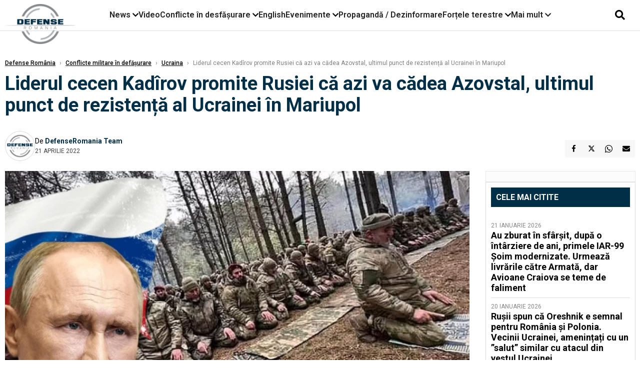

--- FILE ---
content_type: text/html; charset=UTF-8
request_url: https://www.defenseromania.ro/liderul-cecen-kadirov-promite-rusiei-ca-azi-va-cadea-azovstal-ultimul-punct-de-rezistenta-al-ucrainei-in-mariupol_616094.html
body_size: 17627
content:
<!DOCTYPE html>
<html lang="ro">

<head>
    <meta charset="UTF-8">
    <meta name="language" content="Romanian" />
    <title>Liderul cecen Kadîrov promite Rusiei că azi va cădea Azovstal, ultimul punct de rezistență al Ucrainei în Mariupol  | Defense România    </title>
    <meta name="description" content="Liderul cecen Ramzan Kadîrov a promis că combinatul siderurgic Azovstal din oraşul asediat Mariupol, în estul Ucrainei, va fi sub control rusesc în cursul zilei de joi, informează..." />
    <meta name="viewport" content="width=device-width, initial-scale=1.0">

    <link rel="shortcut icon" href="/favicon.png?v=2">
    <link rel="icon" type="image/x-icon" href="/favicon.png?v=2">
    <link rel="shortcut icon" type="image/vnd.microsoft.icon" href="/favicon.png?v=2">

            <link rel="canonical" href="https://www.defenseromania.ro/liderul-cecen-kadirov-promite-rusiei-ca-azi-va-cadea-azovstal-ultimul-punct-de-rezistenta-al-ucrainei-in-mariupol_616094.html" />
                <link rel="amphtml" href="https://www.defenseromania.ro/amp/liderul-cecen-kadirov-promite-rusiei-ca-azi-va-cadea-azovstal-ultimul-punct-de-rezistenta-al-ucrainei-in-mariupol_616094.html">
                    <script type="application/ld+json">
                {"@context":"http:\/\/schema.org","@type":"BreadcrumbList","itemListElement":[{"@type":"ListItem","position":1,"item":{"name":"Defense Rom\u00e2nia","@id":"https:\/\/www.defenseromania.ro"}},{"@type":"ListItem","position":2,"item":{"name":"Conflicte militare \u00een def\u0103\u0219urare","@id":"https:\/\/www.defenseromania.ro\/conflicte-militare-in-desfasurare"}},{"@type":"ListItem","position":3,"item":{"name":"Ucraina","@id":"https:\/\/www.defenseromania.ro\/conflicte-militare-in-desfasurare\/ucraina"}},{"@type":"ListItem","position":4,"item":{"name":"Liderul cecen Kad\u00eerov promite Rusiei c\u0103 azi va c\u0103dea Azovstal, ultimul punct de rezisten\u021b\u0103 al...","@id":"https:\/\/www.defenseromania.ro\/liderul-cecen-kadirov-promite-rusiei-ca-azi-va-cadea-azovstal-ultimul-punct-de-rezistenta-al-ucrainei-in-mariupol_616094.html"}}]}            </script>
                <script type="application/ld+json">
                {"@context":"http:\/\/schema.org","@type":"NewsArticle","mainEntityOfPage":{"@type":"WebPage","@id":"https:\/\/www.defenseromania.ro\/liderul-cecen-kadirov-promite-rusiei-ca-azi-va-cadea-azovstal-ultimul-punct-de-rezistenta-al-ucrainei-in-mariupol_616094.html"},"headline":"Liderul cecen Kad\u00eerov promite Rusiei c\u0103 azi va c\u0103dea Azovstal, ultimul punct de rezisten\u021b\u0103 al...","image":{"@type":"ImageObject","url":"https:\/\/www.defenseromania.ro\/thumbs\/amp\/2022\/04\/21\/liderul-cecen-kadirov-promite-rusiei-ca-azi-va-cadea-azovstal-ultimul-punct-de-rezistenta-al-ucrainei-in-mariupol-122615.webp","width":1200,"height":675},"datePublished":"2022-04-21T09:29:04+03:00","dateModified":"2022-04-21T09:29:04+03:00","publisher":{"@type":"NewsMediaOrganization","id":"https:\/\/www.defenseromania.ro\/#publisher","name":"Defense Rom\u00e2nia","url":"https:\/\/www.defenseromania.ro","logo":{"@type":"ImageObject","url":"https:\/\/media.defenseromania.ro\/assets_v2\/images\/logo_defense.png?v=2"}},"description":"Liderul cecen Ramzan Kad\u00eerov a promis c\u0103 combinatul siderurgic Azovstal din ora\u015ful asediat Mariupol, \u00een estul Ucrainei, va fi sub control rusesc \u00een cursul zilei de joi, informeaz\u0103...","author":{"@type":"Person","@id":"https:\/\/www.defenseromania.ro\/autori\/defenseromania-team.html","name":"DefenseRomania Team","url":"https:\/\/www.defenseromania.ro\/autori\/defenseromania-team.html"}}            </script>
            <meta name="expires" content="never" />
    <meta name="revisit-after" content="whenever" />
            <meta name="robots" content="follow, index, max-snippet:-1, max-video-preview:-1, max-image-preview:large" />
        <meta name="theme-color" content="#292c33" />

    <meta name="robots" content="max-image-preview:large">

                <meta property="og:title" content="Liderul cecen Kadîrov promite Rusiei că azi va cădea Azovstal, ultimul punct de rezistență al Ucrainei în Mariupol" />
                    <meta property="og:description" content="Liderul cecen Ramzan Kadîrov a promis că combinatul siderurgic Azovstal din oraşul asediat Mariupol, în estul Ucrainei, va fi sub control rusesc în cursul zilei de joi, informează..." />
                    <meta property="og:image" content="https://www.defenseromania.ro/thumbs/amp/2022/04/21/liderul-cecen-kadirov-promite-rusiei-ca-azi-va-cadea-azovstal-ultimul-punct-de-rezistenta-al-ucrainei-in-mariupol-122615.webp" />
                    <meta property="og:image:width" content="1200" />
                    <meta property="og:image:height" content="675" />
                    <meta property="og:url" content="https://www.defenseromania.ro/liderul-cecen-kadirov-promite-rusiei-ca-azi-va-cadea-azovstal-ultimul-punct-de-rezistenta-al-ucrainei-in-mariupol_616094.html" />
                    <meta property="og:type" content="article" />
        
    
    <link rel="preload" href="https://www.defenseromania.ro/static/css/normalize.css" as="style">
    <link rel="preload" href="https://www.defenseromania.ro/static/css/owl.carousel.min.css" as="style" />
    <link rel="preload" href="https://www.defenseromania.ro/static/css/video-js.css" as="style">
    <link rel="preload" href="https://www.defenseromania.ro/static/css/dcnews-style.css?v=1769035753" as="style">
    <link rel="preconnect" href="https://fonts.googleapis.com">
    <link rel="preconnect" href="https://fonts.gstatic.com" crossorigin>

    <link href="https://fonts.googleapis.com/css2?family=Playfair+Display:ital,wght@0,400..900;1,400..900&family=Roboto:ital,wght@0,100..900;1,100..900&display=swap" rel="stylesheet">

    <link rel="stylesheet" href="https://www.defenseromania.ro/static/css/owl.carousel.min.css" type="text/css" />
    <link rel="stylesheet" href="https://www.defenseromania.ro/static/css/font-awesome-all.min.css?v=3" type="text/css" />

    <link rel="stylesheet" href="https://www.defenseromania.ro/static/css/video-js.css">
    <link rel="stylesheet" href="https://www.defenseromania.ro/static/css/dcnews-style.css?v=1769035753">

    <!-- Google tag (gtag.js)-->
    <script async src="https://www.googletagmanager.com/gtag/js?id=G-PMZ80LKM72"></script>
    <script>
        window.dataLayer = window.dataLayer || [];

        function gtag() {
            dataLayer.push(arguments);
        }

        gtag('consent', 'default', {
            'ad_storage': 'denied',
            'analytics_storage': 'granted',
            'ad_user_data': 'denied',
            'ad_personalization': 'denied'
        });

        gtag('js', new Date());

        gtag('config', 'G-PMZ80LKM72');
    </script>

    <script src="https://fundingchoicesmessages.google.com/i/pub-7670433186403461?ers=1"></script>
    <script src="https://securepubads.g.doubleclick.net/tag/js/gpt.js" crossorigin="anonymous" async></script>

            <script type="text/javascript">
            function toggleMore() {
                $('.overlay_wrapper').toggleClass('active');
                $('.logo_fl ').toggleClass('small');
            }

            function toggleSearch() {
                $('.icon_menu_search').toggleClass('active');
                $('.gcse-wrapper').toggleClass('active');
            }
        </script>

        
        <script>
            var articles = [{"article_title":"Au zburat \u00een sf\u00e2r\u0219it, dup\u0103 o \u00eent\u00e2rziere de ani, primele IAR-99 \u0218oim modernizate. Urmeaz\u0103 livr\u0103rile c\u0103tre Armat\u0103, dar Avioane Craiova se teme de faliment","article_url":"https:\/\/www.defenseromania.ro\/au-zburat-in-sfarsit-dupa-o-intarziere-de-ani-primele-iar-99-soim-modernizate-urmeaza-livrarile-catre-armata-dar-avioane-craiovea-se-teme-de-faliment_640297.html"},{"article_title":"Ru\u0219ii spun c\u0103 Oreshnik e semnal pentru Rom\u00e2nia \u0219i Polonia. Vecinii Ucrainei, amenin\u021ba\u021bi cu un \u201dsalut\u201d similar cu atacul din vestul Ucrainei","article_url":"https:\/\/www.defenseromania.ro\/rusii-spun-ca-oreshnik-e-semnal-pentru-romania-si-polonia-vecinii-ucrainei-amenintati-cu-un-salut-similar-cu-atacul-din-vestul-ucrainei_640267.html"},{"article_title":"De ce refuz\u0103 SUA s\u0103 trimit\u0103 la casat legendarele avioane F-117 Nighthawk p\u00e2n\u0103 \u00een 2034, primele avioane stealth din lume","article_url":"https:\/\/www.defenseromania.ro\/de-ce-refuza-fortele-aeriene-ale-sua-sa-trimita-la-casat-avioanele-f-117-nighthawk-pana-in-2034_640321.html"},{"article_title":"Al \u0219aptelea petrolier confiscat. SUA \u00ee\u0219i continu\u0103 opera\u021biunile \u00een Marea Caraibelor","article_url":"https:\/\/www.defenseromania.ro\/al-saptelea-petrolier-confiscat-sua-isi-continua-operatiunile-in-marea-caraibelor_640295.html"},{"article_title":"\u00cen \u201ecasa\u201d turelelor blindatelor Piranha 5 ale Rom\u00e2niei. Turelele produse \u00een Rom\u00e2nia, la mare c\u0103utare \u0219i pe pia\u021ba de export","article_url":"https:\/\/www.defenseromania.ro\/in-casa-turelelor-blindatelor-piranha-5-ale-romaniei-turelele-produse-in-romania-la-mare-cautare-si-pe-piata-de-export_640315.html"}]        </script>

                    

            <script>
                            </script>
        
    


                        <meta name="publish-date" content="2022-04-21T09:29:04+03:00" />
            <meta property="article:modified_time" content="2022-04-21T09:29:04+03:00" />
            <meta name="cXenseParse:publishtime" content="2022-04-21T06:29:04Z" />
            <meta name="cXenseParse:pageclass" content="article" />
            <meta property="cXenseParse:author" content="9872ed9fc2" />
                <meta name="cXenseParse:url" content="https://www.defenseromania.ro/liderul-cecen-kadirov-promite-rusiei-ca-azi-va-cadea-azovstal-ultimul-punct-de-rezistenta-al-ucrainei-in-mariupol_616094.html" />
    
                            
<!--Gemius video outstream sticky floating-->
<!--<script src="https://publisher.caroda.io/videoPlayer/caroda.min.js?ctok=6a2afe4b095653261466" crossorigin="anonymous" defer></script>-->
<!--End Gemius video outstream sticky floating-->
<!--<script async src="https://securepubads.g.doubleclick.net/tag/js/gpt.js" crossorigin="anonymous"></script>-->

<script >
    var googletag = googletag || {};googletag.cmd = googletag.cmd || [];
    googletag.cmd.push(function() {


        /*Billboard_responsive desktop si mobil, hp under main*/
        googletag.defineSlot("/1473368974/defenseromania_gpt/billboard_responsive", [[970,90], [970,200], [970,250], [728, 90], [728, 200], [750, 100], [750, 200], [750, 250], [750,300], [300, 250], [320, 50], [320, 100], [336, 250], [336, 280]], "div-gpt-defenseromania_gpt-billboard_responsive")
            .defineSizeMapping(
                googletag
                    .sizeMapping()
                    .addSize([990, 0],  [[970,90], [970,200], [970,250]])
                    .addSize([800, 0],  [[728, 90], [728, 200], [750, 100], [750, 200], [750, 250], [750,300]])
                    .addSize([336, 0],  [[300, 250], [320, 50], [320, 100], [336, 250], [336, 280]])
                    .addSize([320, 0],  [[300, 250], [320, 50], [320, 100]])
                    .addSize([0, 0], [])
                    .build()
            )
            .addService(googletag.pubads());

        /*End Billboard_responsive desktop si mobil, hp under main*/

        /*Billboard2_responsive desktop si mobil, hp above video box*/
        googletag.defineSlot("/1473368974/defenseromania_gpt/billboard2_responsive", [[970,90], [970,200], [970,250], [728, 90], [728, 200], [750, 100], [750, 200], [750, 250], [750,300], [300, 250], [300, 600], [320, 50], [320, 100], [336, 250], [336, 280]], "div-gpt-defenseromania_gpt-billboard2_responsive")
            .defineSizeMapping(
                googletag
                    .sizeMapping()
                    .addSize([990, 0],  [[970,90], [970,200], [970,250]])
                    .addSize([800, 0],  [[728, 90], [728, 200], [750, 100], [750, 200], [750, 250], [750,300]])
                    .addSize([336, 0],  [[300, 250], [300, 600], [320, 50], [320, 100], [336, 250], [336, 280]])
                    .addSize([320, 0],  [[300, 250], [300, 600], [320, 50], [320, 100]])
                    .addSize([0, 0], [])
                    .build()
            )
            .addService(googletag.pubads());

        /*End Billboard2_responsive desktop si mobil, hp above video box*/

        /*Billboard3_responsive desktop si mobil, hp under Conflicte in desfasurare*/
        googletag.defineSlot("/1473368974/defenseromania_gpt/billboard3_responsive", [[970,90], [970,200], [970,250], [728, 90], [728, 200], [750, 100], [750, 200], [750, 250], [750,300], [300, 250], [300, 600], [320, 50], [320, 100], [336, 250], [336, 280]], "div-gpt-defenseromania_gpt-billboard3_responsive")
            .defineSizeMapping(
                googletag
                    .sizeMapping()
                    .addSize([990, 0],  [[970,90], [970,200], [970,250]])
                    .addSize([800, 0],  [[728, 90], [728, 200], [750, 100], [750, 200], [750, 250], [750,300]])
                    .addSize([336, 0],  [[300, 250], [300, 600], [320, 50], [320, 100], [336, 250], [336, 280]])
                    .addSize([320, 0],  [[300, 250], [300, 600], [320, 50], [320, 100]])
                    .addSize([0, 0], [])
                    .build()
            )
            .addService(googletag.pubads());

        /*End Billboard3_responsive desktop si mobil, hp under Conflicte in desfasurare*/

        /*box1_horizontal desktop and mobile, article under Main Photo*/
        googletag.defineSlot("/1473368974/defenseromania_gpt/box1_horizontal", [[300,250], [320,50], [320,100], [336,250], [336,280], [728,90], [728,200], [750,250], [750,300], [900, 200], [900, 250]], "div-gpt-defenseromania_gpt-box1_horizontal")
            .defineSizeMapping(
                googletag
                    .sizeMapping()
                    .addSize([990, 0],  [ [728,90], [728,200], [750,250], [750,300], [900,200], [900,250]])
                    .addSize([770, 0],  [ [728,90], [728,200], [750,250], [750,300]])
                    .addSize([336, 0],  [ [300,250], [320,50], [320,100], [336,250], [336,280]])
                    .addSize([320, 0],  [ [300,250], [320,50], [320,100]])
                    .addSize([0, 0], [])
                    .build()
            )
            .addService(googletag.pubads());
        /*End box1_horizontal desktop and mobile, article under Main Photo*/

        /*box2_horizontal desktop and mobile, article under Article text*/
        googletag.defineSlot("/1473368974/defenseromania_gpt/box2_horizontal", [[300,250], [300,600], [320,50], [320,100], [336,250], [336,280], [728,90], [728,200], [750,250], [750,300], [900, 200], [900, 250]], "div-gpt-defenseromania_gpt-box2_horizontal")
            .defineSizeMapping(
                googletag
                    .sizeMapping()
                    .addSize([990, 0],  [ [728,90], [728,200], [750,250], [750,300], [900,200], [900,250]])
                    .addSize([770, 0],  [ [728,90], [728,200], [750,250], [750,300]])
                    .addSize([336, 0],  [ [300,250], [300,600], [320,50], [320,100], [336,250], [336,280]])
                    .addSize([320, 0],  [ [300,250], [300,600], [320,50], [320,100]])
                    .addSize([0, 0], [])
                    .build()
            )
            .addService(googletag.pubads());
        /*End box2_horizontal desktop and mobile, article under Article text*/

        /*box1_right desktop coloana dreapta prima pozitie*/
        googletag.defineSlot("/1473368974/defenseromania_gpt/box1_right", [[300,250], [300,600]], "div-gpt-defenseromania_gpt-box1_right")
            .defineSizeMapping(
                googletag
                    .sizeMapping()
                    .addSize([320, 0],  [[300,250], [300,600]])
                    .addSize([0, 0], [])
                    .build()
            )
            .addService(googletag.pubads());
        /*End box1_right desktop coloana dreapta prima pozitie*/

        /*box2_right video page*/
        googletag.defineSlot("/1473368974/defenseromania_gpt/box2_right_video", [[300,100], [300,200], [300,250]], "div-gpt-defenseromania_gpt-box2_right_video")
            .defineSizeMapping(
                googletag
                    .sizeMapping()
                    .addSize([320, 0],  [[300,100], [300,200], [300,250]])
                    .addSize([0, 0], [])
                    .build()
            )
            .addService(googletag.pubads());
        /*End box2_right video page*/


                                googletag.pubads().setTargeting('defense_category', ["Conflicte militare in defasurare","Ucraina"] );
        
        


        googletag.pubads().enableSingleRequest();

        function logGptSlots(label = '[GPT DEBUG]') {
            if (!window.googletag || !googletag.pubads) {
                console.warn(label, 'googletag not ready');
                return;
            }

            googletag.cmd.push(() => {
                const slots = googletag.pubads().getSlots();

                if (!slots || !slots.length) {
                    console.warn(label, 'no slots defined');
                    return;
                }

                console.group(`${label} ${slots.length} slot(s)`);

                slots.forEach((slot, i) => {
                    const divId = slot.getSlotElementId();
                    const path = slot.getAdUnitPath();

                    const sizes = slot.getSizes()
                        .map(s => s.getWidth() + 'x' + s.getHeight());

                    const targeting = slot.getTargetingMap
                        ? slot.getTargetingMap()
                        : {};

                    const response = slot.getResponseInformation
                        ? slot.getResponseInformation()
                        : null;

                    console.group(`Slot #${i + 1}: ${divId}`);
                    console.log('adUnitPath:', path);
                    console.log('sizes:', sizes);
                    console.log('targeting:', targeting);
                    console.log('response:', response);
                    console.groupEnd();
                });

                console.groupEnd();
            });
        }
        logGptSlots('[AFTER INIT]');
        googletag.cmd.push(() => {
            googletag.pubads().addEventListener('slotRenderEnded', (e) => {
                console.log('[GPT RENDER]', {
                    divId: e.slot.getSlotElementId(),
                    adUnitPath: e.slot.getAdUnitPath(),
                    isEmpty: e.isEmpty,
                    size: e.size,
                    creativeId: e.creativeId,
                    lineItemId: e.lineItemId
                });
            });
        });

        googletag.pubads().disableInitialLoad();
        googletag.enableServices();

    });


</script>                                        <meta name="google-site-verification" content="" />

    
    <script>
        var home = 0;
        var new_website = 1;
    </script>

    

    <style>
        @media screen and (max-width: 500px) {
            .burger-wrapper {
                display: inline-block;
                width: 40%;
                vertical-align: middle;
            }

            #nav-icon3 {
                width: 20px;
                height: 15px;
                position: relative;
                margin: 20px;
                margin-left: 15px;
                -webkit-transform: rotate(0deg);
                -moz-transform: rotate(0deg);
                -o-transform: rotate(0deg);
                transform: rotate(0deg);
                -webkit-transition: .5s ease-in-out;
                -moz-transition: .5s ease-in-out;
                -o-transition: .5s ease-in-out;
                transition: .5s ease-in-out;
                cursor: pointer;
            }

            #nav-icon3 span:nth-child(1) {
                top: 0;
            }

            #nav-icon3 span {
                display: block;
                position: absolute;
                height: 2px;
                width: 100%;
                background: #3a2a77;
                opacity: 1;
                left: 0;
                -webkit-transform: rotate(0deg);
                -moz-transform: rotate(0deg);
                -o-transform: rotate(0deg);
                transform: rotate(0deg);
                -webkit-transition: .25s ease-in-out;
                -moz-transition: .25s ease-in-out;
                -o-transition: .25s ease-in-out;
                transition: .25s ease-in-out;
            }

            .logo {
                text-align: center;
                vertical-align: middle;
                margin-bottom: 10px;
                margin-top: 11px;
                padding: 0;
                width: 20%;
                display: inline-block;
            }

            .nxt_menu,
            .nxt_menu_v2 {
                opacity: 0;
                width: 100%;
                position: absolute;
                top: -700px;
                background: #261f3d;
                z-index: 110;
                -webkit-box-shadow: 0 5px 30px 0px #000000;
                -moz-box-shadow: 0 5px 30px 0px #000000;
                box-shadow: 0 5px 30px 0px #000000;
                -webkit-transition: all ease-out .2s;
                -moz-transition: all ease-out .2s;
                -o-transition: all ease-out .2s;
                transition: all ease-out .2s;
            }

            .is_visible {
                opacity: 1;
                top: 0;
            }

            .nxt_menu_v2 h3 {
                display: inline-block;
                color: #fff;
                margin: 0 auto;
                line-height: 52px;
                font-size: 20px;
            }

            .subMenu_header {
                text-align: center;
                margin-bottom: 10px;
                height: 52px;
                padding-bottom: 10px;
                border-bottom: 1px solid #fff;
            }

            .subMenu_header i {
                position: absolute;
                left: 20px;
                top: 25px;
                font-size: 20px;
            }

            .nxt_menu_item .fa-caret-right {
                padding: 20px;
                position: absolute;
                bottom: -11px;
                font-size: 18px;
                color: #fff;
                right: 30px;
            }

            .nxt_menu_content {
                margin: 2%;
                color: #fff;
            }

            .nxt_menu_item {
                font-weight: 600;
                font-size: 13px;
                padding: 10px;
                padding-right: 0;
                position: relative;
                width: 48%;
                font-weight: 600;
                box-sizing: border-box;
                display: inline-block;
                vertical-align: middle;
            }

            .nxt_menu_item a {
                color: #fff;
            }

            .nxt_menu_item.selected a {
                color: #fecb30;
                font-weight: 800
            }

            .icon_menu_close {
                width: 50px;
                object-fit: contain;
                position: absolute;
                left: 12px;
                top: 10px;
                padding: 10px;
                cursor: pointer;
            }
        }
    </style>
    <script>
        var menuStack = [];

        function showSubmenu(id, name, url) {
            if (id != menuStack[menuStack.length - 1] && menuStack.length) {
                // $("#subMenu"+menuStack[menuStack.length-1]).slideUp("fast", function() {
                // 	$("#subMenu"+id).slideDown("fast");
                // });
                hide(document.getElementById("subMenu" + menuStack[menuStack.length - 1]));
                show(document.getElementById("subMenu" + id));
            } else {
                show(document.getElementById("subMenu" + id));
            }
            if (name != "") document.querySelector("#subMenu" + id + " .nxt_menu_v2_title").innerHTML = name;
            if (url != "") document.querySelector("#subMenu" + id + " .first a").innerHTML = name;
            if (url != "") document.querySelector("#subMenu" + id + " .first a").href = url;

            if ((menuStack.length == 0 || menuStack[menuStack.length - 1] != id) && id)
                menuStack.push(id);
        }

        function closeSubmenu(id) {
            hide(document.getElementById("subMenu" + id));
            menuStack.pop();
            if (menuStack.length)
                showSubmenu(menuStack[menuStack.length - 1], "", "");
        }

        function toggleMenu() {
            showSubmenu(0, "", "");
        }

        // Show an element
        var show = function(elem) {
            // elem.style.display = 'block';
            elem.classList.add('is_visible');
        };

        // Hide an element
        var hide = function(elem) {
            // elem.style.display = 'none';
            elem.classList.remove('is_visible');
        };
    </script>

    <script>
        var pool_results_enabled = 1    </script>
</head>

<body class="body-new body-article">

    <!-- Google Tag Manager (noscript) -->     <script>
        var ad = document.createElement('div');
        ad.id = 'AdSense';
        ad.className = 'AdSense';
        ad.style.display = 'block';
        ad.style.position = 'absolute';
        ad.style.top = '-1px';
        ad.style.height = '1px';
        document.body.appendChild(ad);
    </script>
    <div id="fb-root"></div>

    
    <div class="header_all_wrapper desktop_only">
        <div class="header_all" id="header_all">
            <div class="header_wrapper">
                <div id="header">
                    <div class="header_v2_left">
                        <a class="logo_fl" id="logo_fl" href="/" title="" rel="nofollow"></a>
                    </div>
                    <div class="header_v2_center">
                        <nav class="nav" itemscope="" itemtype="http://www.schema.org/SiteNavigationElement">
                            <ul class="nav-list">
                                                                    <li class="nav-list-item" itemprop="name" data-toggle-submenu="100">
                                        <a href="https://www.defenseromania.ro/news" title="News" class="nav-list-item-link " itemprop="url">News</a>
                                                                                    <i class="fa fa-chevron-down"></i>
                                            <ul class="sbmneu" id="submenu_100">
                                                                                                    <li>
                                                        <a href="https://www.defenseromania.ro/news/uniunea-europeana" title="Uniunea Europeană" class="nav-list-item-link " itemprop="url">Uniunea Europeană</a>
                                                    </li>
                                                                                                    <li>
                                                        <a href="https://www.defenseromania.ro/news/securitate-energetica" title="Securitate energetică" class="nav-list-item-link " itemprop="url">Securitate energetică</a>
                                                    </li>
                                                                                                    <li>
                                                        <a href="https://www.defenseromania.ro/news/nato" title="NATO" class="nav-list-item-link " itemprop="url">NATO</a>
                                                    </li>
                                                                                            </ul>
                                                                            </li>
                                                                    <li class="nav-list-item" itemprop="name" >
                                        <a href="/video" title="Video" class="nav-list-item-link " itemprop="url">Video</a>
                                                                            </li>
                                                                    <li class="nav-list-item" itemprop="name" data-toggle-submenu="102">
                                        <a href="https://www.defenseromania.ro/conflicte-militare-in-desfasurare" title="Conflicte în desfășurare" class="nav-list-item-link " itemprop="url">Conflicte în desfășurare</a>
                                                                                    <i class="fa fa-chevron-down"></i>
                                            <ul class="sbmneu" id="submenu_102">
                                                                                                    <li>
                                                        <a href="https://www.defenseromania.ro/conflicte-militare-in-desfasurare/siria" title="Siria" class="nav-list-item-link " itemprop="url">Siria</a>
                                                    </li>
                                                                                                    <li>
                                                        <a href="https://www.defenseromania.ro/conflicte-militare-in-desfasurare/libia" title="Libia" class="nav-list-item-link " itemprop="url">Libia</a>
                                                    </li>
                                                                                                    <li>
                                                        <a href="https://www.defenseromania.ro/conflicte-militare-in-desfasurare/irak" title="Irak" class="nav-list-item-link " itemprop="url">Irak</a>
                                                    </li>
                                                                                                    <li>
                                                        <a href="https://www.defenseromania.ro/conflicte-militare-in-desfasurare/yemen" title="Yemen" class="nav-list-item-link " itemprop="url">Yemen</a>
                                                    </li>
                                                                                                    <li>
                                                        <a href="https://www.defenseromania.ro/conflicte-militare-in-desfasurare/ucraina" title="Ucraina" class="nav-list-item-link " itemprop="url">Ucraina</a>
                                                    </li>
                                                                                                    <li>
                                                        <a href="https://www.defenseromania.ro/conflicte-militare-in-desfasurare/israel" title="Israel" class="nav-list-item-link " itemprop="url">Israel</a>
                                                    </li>
                                                                                            </ul>
                                                                            </li>
                                                                    <li class="nav-list-item" itemprop="name" >
                                        <a href="https://www.defenseromania.ro/english" title="English" class="nav-list-item-link " itemprop="url">English</a>
                                                                            </li>
                                                                    <li class="nav-list-item" itemprop="name" data-toggle-submenu="106">
                                        <a href="https://www.defenseromania.ro/evenimente" title="Evenimente" class="nav-list-item-link " itemprop="url">Evenimente</a>
                                                                                    <i class="fa fa-chevron-down"></i>
                                            <ul class="sbmneu" id="submenu_106">
                                                                                                    <li>
                                                        <a href="https://www.defenseromania.ro/evenimente/industria-de-aparare" title="Industria de apărare" class="nav-list-item-link " itemprop="url">Industria de apărare</a>
                                                    </li>
                                                                                            </ul>
                                                                            </li>
                                                                    <li class="nav-list-item" itemprop="name" >
                                        <a href="https://www.defenseromania.ro/propaganda-dezinformare" title="Propagandă / Dezinformare" class="nav-list-item-link " itemprop="url">Propagandă / Dezinformare</a>
                                                                            </li>
                                                                    <li class="nav-list-item" itemprop="name" data-toggle-submenu="109">
                                        <a href="https://www.defenseromania.ro/forta-terestra" title="Forțele terestre" class="nav-list-item-link " itemprop="url">Forțele terestre</a>
                                                                                    <i class="fa fa-chevron-down"></i>
                                            <ul class="sbmneu" id="submenu_109">
                                                                                                    <li>
                                                        <a href="https://www.defenseromania.ro/forta-terestra/forte-speciale" title="Forțele speciale" class="nav-list-item-link " itemprop="url">Forțele speciale</a>
                                                    </li>
                                                                                            </ul>
                                                                            </li>
                                                                                                <li class="nav-list-item" itemprop="name" data-toggle-submenu="0">
                                    <a href="javascript:void(0);" title="Mai mult" class="nav-list-item-link" itemprop="url">Mai mult <i class="fa fa-chevron-down"></i></a>
                                    <ul class="sbmneu" id="submenu_0">
                                                                                    <li>
                                                <a href="https://www.defenseromania.ro/forta-navala" title="Forțele navale" class="nav-list-item-link " itemprop="url">Forțele navale</a>
                                            </li>
                                                                                    <li>
                                                <a href="https://www.defenseromania.ro/forta-aeriana" title="Forțele aeriene" class="nav-list-item-link " itemprop="url">Forțele aeriene</a>
                                            </li>
                                                                                    <li>
                                                <a href="https://www.defenseromania.ro/cyber" title="Cyber" class="nav-list-item-link " itemprop="url">Cyber</a>
                                            </li>
                                                                                    <li>
                                                <a href="https://www.defenseromania.ro/terorism" title="Terorism" class="nav-list-item-link " itemprop="url">Terorism</a>
                                            </li>
                                                                                    <li>
                                                <a href="https://www.defenseromania.ro/industrie-de-aparare" title="Industria de apărare" class="nav-list-item-link " itemprop="url">Industria de apărare</a>
                                            </li>
                                                                                    <li>
                                                <a href="https://www.defenseromania.ro/strategica" title="Strategica" class="nav-list-item-link " itemprop="url">Strategica</a>
                                            </li>
                                                                                    <li>
                                                <a href="https://www.defenseromania.ro/istorie" title="Istorie" class="nav-list-item-link " itemprop="url">Istorie</a>
                                            </li>
                                                                                    <li>
                                                <a href="https://www.defenseromania.ro/intelligence" title="Intelligence" class="nav-list-item-link " itemprop="url">Intelligence</a>
                                            </li>
                                                                            </ul>
                                </li>
                                                            </ul>
                        </nav>
                    </div>
                    <div class="header_v2_right">
                        <div class="icon_wrapper">
                            <i class="fa fa-search" onclick="toggleSearch();"></i>

                            <div class="gcse-wrapper" id="gcse-wrapper">
                                <form name="" action="/cauta" method="get" id="searchSiteForm">
                                    <input type="text" class="nxt_searchInput" id="nxt_searchInput" name="q" placeholder="Scrie aici pentru a căuta">
                                    <button type="submit" class="nxt_searchSubmit" value="">
                                        <img src="https://media.dcnews.ro/assets/images/icon_search_desktop.png" class="icon_menu_search" width="20" height="18">
                                    </button>
                                </form>
                            </div>
                        </div>
                    </div>
                </div>
            </div>


                    </div>
    </div>

    <header class="mobile_only">
        <div class="headerMobile">
            <div class="logo" style="">
                <a href="/" class="prerender">
                    <img src="https://media.defenseromania.ro/assets_v2/images/logo_defense.png?v=2" width="50" alt="Defense România" />
                </a>
            </div>
            <div class="right">
                <div class="burger-wrapper">
                    <div id="mobileBurgerNav" onClick="toggleNavMenu();">
                        <i class="fa-solid fa-bars"></i>
                        <i class="fa-solid fa-xmark"></i>
                    </div>
                </div>
            </div>
        </div>
        <div id="navigationMobile">
            <div id="navigationMobileSearch">
                <form action="/cauta" method="get">
                    <div class="mobileSearch">
                        <input type="text" name="q" placeholder="Caută articol...">
                        <button type="submit" class="mobileSearchButton">
                            <i class="fa-solid fa-magnifying-glass"></i>
                        </button>
                    </div>
                </form>
            </div>
                                                <div class="mobileMenuHead" id="mobileMenuHead_100">
                        <div class="mobileMenuItem" id="mobileMenuItem_100" onClick="toggleSubmenu(100);">
                            <span>News</span>
                            <i class="fa-solid fa-chevron-down"></i>
                        </div>
                    </div>
                    <div class="mobileSubmenuContainer" id="mobileSubmenu_100">
                        <div class="mobileMenuItem"> <a href="https://www.defenseromania.ro/news">News</a></div>
                                                    <div class="mobileMenuItem"> <a href="https://www.defenseromania.ro/news/uniunea-europeana">Uniunea Europeană</a></div>
                                                    <div class="mobileMenuItem"> <a href="https://www.defenseromania.ro/news/securitate-energetica">Securitate energetică</a></div>
                                                    <div class="mobileMenuItem"> <a href="https://www.defenseromania.ro/news/nato">NATO</a></div>
                                            </div>
                                                                <div class="mobileMenuHead">
                        <div class="mobileMenuItem"> <a href="/video">Video </a></div>
                    </div>
                                                                <div class="mobileMenuHead" id="mobileMenuHead_102">
                        <div class="mobileMenuItem" id="mobileMenuItem_102" onClick="toggleSubmenu(102);">
                            <span>Conflicte în desfășurare</span>
                            <i class="fa-solid fa-chevron-down"></i>
                        </div>
                    </div>
                    <div class="mobileSubmenuContainer" id="mobileSubmenu_102">
                        <div class="mobileMenuItem"> <a href="https://www.defenseromania.ro/conflicte-militare-in-desfasurare">Conflicte în desfășurare</a></div>
                                                    <div class="mobileMenuItem"> <a href="https://www.defenseromania.ro/conflicte-militare-in-desfasurare/siria">Siria</a></div>
                                                    <div class="mobileMenuItem"> <a href="https://www.defenseromania.ro/conflicte-militare-in-desfasurare/libia">Libia</a></div>
                                                    <div class="mobileMenuItem"> <a href="https://www.defenseromania.ro/conflicte-militare-in-desfasurare/irak">Irak</a></div>
                                                    <div class="mobileMenuItem"> <a href="https://www.defenseromania.ro/conflicte-militare-in-desfasurare/yemen">Yemen</a></div>
                                                    <div class="mobileMenuItem"> <a href="https://www.defenseromania.ro/conflicte-militare-in-desfasurare/ucraina">Ucraina</a></div>
                                                    <div class="mobileMenuItem"> <a href="https://www.defenseromania.ro/conflicte-militare-in-desfasurare/israel">Israel</a></div>
                                            </div>
                                                                <div class="mobileMenuHead">
                        <div class="mobileMenuItem"> <a href="https://www.defenseromania.ro/english">English </a></div>
                    </div>
                                                                <div class="mobileMenuHead" id="mobileMenuHead_106">
                        <div class="mobileMenuItem" id="mobileMenuItem_106" onClick="toggleSubmenu(106);">
                            <span>Evenimente</span>
                            <i class="fa-solid fa-chevron-down"></i>
                        </div>
                    </div>
                    <div class="mobileSubmenuContainer" id="mobileSubmenu_106">
                        <div class="mobileMenuItem"> <a href="https://www.defenseromania.ro/evenimente">Evenimente</a></div>
                                                    <div class="mobileMenuItem"> <a href="https://www.defenseromania.ro/evenimente/industria-de-aparare">Industria de apărare</a></div>
                                            </div>
                                                                <div class="mobileMenuHead">
                        <div class="mobileMenuItem"> <a href="https://www.defenseromania.ro/propaganda-dezinformare">Propagandă / Dezinformare </a></div>
                    </div>
                                                                <div class="mobileMenuHead" id="mobileMenuHead_109">
                        <div class="mobileMenuItem" id="mobileMenuItem_109" onClick="toggleSubmenu(109);">
                            <span>Forțele terestre</span>
                            <i class="fa-solid fa-chevron-down"></i>
                        </div>
                    </div>
                    <div class="mobileSubmenuContainer" id="mobileSubmenu_109">
                        <div class="mobileMenuItem"> <a href="https://www.defenseromania.ro/forta-terestra">Forțele terestre</a></div>
                                                    <div class="mobileMenuItem"> <a href="https://www.defenseromania.ro/forta-terestra/forte-speciale">Forțele speciale</a></div>
                                            </div>
                                                                <div class="mobileMenuHead">
                        <div class="mobileMenuItem"> <a href="https://www.defenseromania.ro/forta-navala">Forțele navale </a></div>
                    </div>
                                                                <div class="mobileMenuHead">
                        <div class="mobileMenuItem"> <a href="https://www.defenseromania.ro/forta-aeriana">Forțele aeriene </a></div>
                    </div>
                                                                <div class="mobileMenuHead">
                        <div class="mobileMenuItem"> <a href="https://www.defenseromania.ro/cyber">Cyber </a></div>
                    </div>
                                                                <div class="mobileMenuHead">
                        <div class="mobileMenuItem"> <a href="https://www.defenseromania.ro/terorism">Terorism </a></div>
                    </div>
                                                                <div class="mobileMenuHead">
                        <div class="mobileMenuItem"> <a href="https://www.defenseromania.ro/industrie-de-aparare">Industria de apărare </a></div>
                    </div>
                                                                <div class="mobileMenuHead">
                        <div class="mobileMenuItem"> <a href="https://www.defenseromania.ro/strategica">Strategica </a></div>
                    </div>
                                                                <div class="mobileMenuHead">
                        <div class="mobileMenuItem"> <a href="https://www.defenseromania.ro/istorie">Istorie </a></div>
                    </div>
                                                                <div class="mobileMenuHead">
                        <div class="mobileMenuItem"> <a href="https://www.defenseromania.ro/intelligence">Intelligence </a></div>
                    </div>
                            
            <div id="navigationMobileApps" style="padding: 15px 8px;">
                <span style="font-size: 16px;line-height: 35px;font-family: Helvetica,sans-serif;font-weight: 700; color:#000;">Poți descărca aplicația:</span><br />
                <div id="mobileAppLinks">
                    <a href='https://apps.apple.com/us/app/defenseromania/id1394093754'><img alt='Get it on App Store' class="lazy" src="https://media.dcnews.ro/nxthost/app-store-logo.png" height="40" width="116" /></a>
                    <a href='https://play.google.com/store/apps/details?id=com.nxthub.defenseromania&hl=en_SG&gl=RO'><img alt='Get it on Google Play' class="lazy" src="https://media.dcnews.ro/nxthost/play_store_logo.2.png" height="40" width="116" /></a>
                </div>
            </div>
        </div>
    </header>

    <script>
        function toggleNavMenu() {
            $('html').toggleClass('navActive');
            $('body').toggleClass('navActive');
            $('#mobileBurgerNav').toggleClass('active');
            $('#navigationMobile').toggleClass('active');
        }

        function toggleSubmenu(id) {
            $('.mobileSubmenuContainer').not('#mobileSubmenu_' + id).removeClass('active');
            $('.mobileMenuItem').not('#mobileMenuHead_' + id).removeClass('active');
            $('#mobileSubmenu_' + id).toggleClass('active');
            $('#mobileMenuHead_' + id).toggleClass('active');
        }
    </script>

    <!--Branging U shaped-->
    <div class="desktop-only" style="width: 1200px; margin: 0 auto">
        <div class="" style="position: relative; width:1200px;/*height:250px;*/">

        </div>
    </div>

    <!--End Branging U shaped-->

    <div class="page">
        <div class="Content">
            

    <div class="container_fixed_width">

<div class="content-fixed spliter" style="background-color: transparent">
        <div class="elements" style="width:100%; ">
                
<div>
    <div class="article-info">
                <div id="location">
            <a href="https://www.defenseromania.ro/">Defense România</a>
                            <span>&rsaquo;</span>
                                    <a href="https://www.defenseromania.ro/conflicte-militare-in-desfasurare" title="Conflicte militare în defășurare">Conflicte militare în defășurare</a>
                                <span>&rsaquo;</span>
                                    <a href="https://www.defenseromania.ro/conflicte-militare-in-desfasurare/ucraina" title="Ucraina">Ucraina</a>
                                <span>&rsaquo;</span>
                                    Liderul cecen Kadîrov promite Rusiei că azi va cădea Azovstal, ultimul punct de rezistență al Ucrainei în Mariupol                        </div>
        </div>
    <h1>

        
        Liderul cecen Kadîrov promite Rusiei că azi va cădea Azovstal, ultimul punct de rezistență al Ucrainei în Mariupol
        </h1>

    
    <div class="article-meta">
        <div class="article-meta-container">
                            <div class="article-author-image">
                                            <img src="/pictures/authors/name_6a1787a.png" alt="DefenseRomania Team">
                                    </div>
                        <div>
                <div class="article-authors">
                    <div>
                                                    De <a href="https://www.defenseromania.ro/autori/defenseromania-team.html">DefenseRomania Team</a>                                            </div>
                </div>
                <span class="time"> 21 APRILIE 2022</span>
            </div>
        </div>

                    <div class="social-share" style="margin-top: 10px">
                <a class="facebook" target="_blank" href="https://facebook.com/sharer/sharer.php?u=https://www.defenseromania.ro/liderul-cecen-kadirov-promite-rusiei-ca-azi-va-cadea-azovstal-ultimul-punct-de-rezistenta-al-ucrainei-in-mariupol_616094.html">
                    <i class="fa-brands fa-facebook-f"></i>
                </a>
                <a class="x-twitter" target="_blank" href="https://twitter.com/intent/tweet/?text=Liderul cecen Kadîrov promite Rusiei că azi va cădea Azovstal, ultimul punct de rezistență al Ucrainei în Mariupol&url=https://www.defenseromania.ro/liderul-cecen-kadirov-promite-rusiei-ca-azi-va-cadea-azovstal-ultimul-punct-de-rezistenta-al-ucrainei-in-mariupol_616094.html">
                    <svg xmlns="http://www.w3.org/2000/svg" viewBox="0 0 448 512"><!--!Font Awesome Free v7.1.0 by @fontawesome - https://fontawesome.com License - https://fontawesome.com/license/free Copyright 2026 Fonticons, Inc.--><path d="M357.2 48L427.8 48 273.6 224.2 455 464 313 464 201.7 318.6 74.5 464 3.8 464 168.7 275.5-5.2 48 140.4 48 240.9 180.9 357.2 48zM332.4 421.8l39.1 0-252.4-333.8-42 0 255.3 333.8z"/></svg>                </a>
                <a class="whatsapp" target="_blank" href="https://web.whatsapp.com/send?text=Liderul cecen Kadîrov promite Rusiei că azi va cădea Azovstal, ultimul punct de rezistență al Ucrainei în Mariupol%20https://www.defenseromania.ro/liderul-cecen-kadirov-promite-rusiei-ca-azi-va-cadea-azovstal-ultimul-punct-de-rezistenta-al-ucrainei-in-mariupol_616094.html">
                    <i class="fa-brands fa-whatsapp"></i>
                </a>
                <a class="email" target="_blank"  href="mailto:?subject=Defense România -  Liderul cecen Kadîrov promite Rusiei că azi va cădea Azovstal, ultimul punct de rezistență al Ucrainei în Mariupol &amp;body=Citește articolul aici: https://www.defenseromania.ro/liderul-cecen-kadirov-promite-rusiei-ca-azi-va-cadea-azovstal-ultimul-punct-de-rezistenta-al-ucrainei-in-mariupol_616094.html">
                    <i class="fa-solid fa-envelope"></i>
                </a>
            </div>
            </div>
</div>



        </div>
</div>

    </div> <!-- /.container_fixed_width -->



    <div class="container_fixed_width">

<div class="content-fixed spliter mb40" style="background-color: transparent">
        <div class="elements" style="width:calc(75% - ((24px * 2)/ 3)); ">
                
<div class="poza-articol articleMainImage">
            
        <img class="img-16x9" loading="eager" fetchpriority="high"
             data-src="https://www.defenseromania.ro/thumbs/amp/2022/04/21/liderul-cecen-kadirov-promite-rusiei-ca-azi-va-cadea-azovstal-ultimul-punct-de-rezistenta-al-ucrainei-in-mariupol-122615.webp"
             data-width="1200" data-speed="1" alt="luptatori-ceceni-putin-rusia-cecenia_92168700"
             sizes="(max-width: 600px) 480px, (max-width: 900px) 800px, 1200px"
             srcset="
                    https://www.defenseromania.ro/thumbs/480x270/2022/04/21/liderul-cecen-kadirov-promite-rusiei-ca-azi-va-cadea-azovstal-ultimul-punct-de-rezistenta-al-ucrainei-in-mariupol-122615.webp 480w,
                    https://www.defenseromania.ro/thumbs/800x450/2022/04/21/liderul-cecen-kadirov-promite-rusiei-ca-azi-va-cadea-azovstal-ultimul-punct-de-rezistenta-al-ucrainei-in-mariupol-122615.webp 800w,
                    https://www.defenseromania.ro/thumbs/1200x675/2022/04/21/liderul-cecen-kadirov-promite-rusiei-ca-azi-va-cadea-azovstal-ultimul-punct-de-rezistenta-al-ucrainei-in-mariupol-122615.webp 1200w">


    


</div>

<span class="imageDescription">Luptători ceceni care participă la războiul Rusiei împotriva Ucrainei, rugându-se. Sursă foto: TFIGlobalNews.com</span>
<div class="text">

    <div class="article-abstract">
        <div class="article_description_new">Liderul cecen Ramzan Kadîrov a promis că combinatul siderurgic Azovstal din oraşul asediat Mariupol, în estul Ucrainei, va fi sub control rusesc în cursul zilei de joi, informează DPA.</div>
    </div>

    <div class="articol_dec">
        <p style="text-align:left;"><strong>"Astăzi, înainte sau după prânz, Azovstal va fi complet sub controlul forţelor armate ruse"</strong>, a declarat Kadîrov, ale cărui unităţi luptă în Ucraina, joi dimineaţă devreme pe canalul Telegram.<br /><br />Kadîrov a mai spus că luptătorii ucraineni care au rămas în combinat încă au posibilitatea de a se preda dimineaţa. Dacă ar face acest lucru, el este sigur că conducerea rusă va lua "decizia corectă".<br /><br />Potrivit informaţiilor ruse, în jur de 2.500 de luptători ucraineni şi mercenari străini sunt încă la Azovstal. Potrivit rapoartelor ucrainene, aproximativ 1.000 de civili s-ar adăposti acolo.<br /><br /><strong>Miercuri dimineaţă, comandantul puşcaşilor marini rămaşi a cerut ca luptătorii săi să fie evacuaţi - inclusiv 500 răniţi - într-o terţă ţară.</strong><br /><br />Miercuri seară, în cadrul discuţiilor cu Rusia, doi reprezentanţi ai delegaţiei ucrainene s-au declarat gata să vină la Mariupol să negocieze evacuarea militanţilor şi a civililor din combinatul siderurgic.</p></p>
                              <center><div class="ad-container" id="div-gpt-defenseromania_gpt-box1_horizontal"><script>googletag.cmd.push(() => { googletag.display("div-gpt-defenseromania_gpt-box1_horizontal"); });</script></div></center>
                              <p>
    </div>

</div>

<script>
    document.addEventListener("DOMContentLoaded", function () {
        const iframes = document.querySelectorAll("iframe[data-auto-height]");

        iframes.forEach(iframe => {
            iframe.addEventListener("load", function () {

                setTimeout(() => {
                    try {
                        const doc = iframe.contentWindow.document;
                        const height = doc.body.scrollHeight || doc.documentElement.scrollHeight;
                        iframe.style.height = height + "px";
                    } catch (e) {
                        console.warn("Iframe cross-domain, nu pot ajusta height-ul.");
                    }
                }, 500);

            });
        });
    });

</script>

<div class="container_fixed_width_900px">
    <div class="articol_dec">
            </div>
</div>
    <div class="article_tag_wrapper">
                    <a href="https://www.defenseromania.ro/tag/rusia_47">
                <div class="article_tag">Rusia</div>
            </a>
                        <a href="https://www.defenseromania.ro/tag/azov_1869">
                <div class="article_tag">Azov</div>
            </a>
                        <a href="https://www.defenseromania.ro/tag/mariupol_5773">
                <div class="article_tag">mariupol</div>
            </a>
                        <a href="https://www.defenseromania.ro/tag/ceceni_27270">
                <div class="article_tag">ceceni</div>
            </a>
                        <a href="https://www.defenseromania.ro/tag/kadirov_27708">
                <div class="article_tag">kadirov</div>
            </a>
                        <a href="https://www.defenseromania.ro/tag/azovstal_28105">
                <div class="article_tag">azovstal</div>
            </a>
                </div>
<div class="mb20">
<div class="articol_info">
    <div class="social-share">
        <a class="facebook" target="_blank" href="https://facebook.com/sharer/sharer.php?u=https://www.defenseromania.ro/liderul-cecen-kadirov-promite-rusiei-ca-azi-va-cadea-azovstal-ultimul-punct-de-rezistenta-al-ucrainei-in-mariupol_616094.html">
            <i class="fa-brands fa-facebook-f"></i>
        </a>
        <a class="x-twitter" target="_blank" href="https://twitter.com/intent/tweet/?text=Liderul cecen Kadîrov promite Rusiei că azi va cădea Azovstal, ultimul punct de rezistență al Ucrainei în Mariupol&url=https://www.defenseromania.ro/liderul-cecen-kadirov-promite-rusiei-ca-azi-va-cadea-azovstal-ultimul-punct-de-rezistenta-al-ucrainei-in-mariupol_616094.html">
            <svg xmlns="http://www.w3.org/2000/svg" viewBox="0 0 448 512"><!--!Font Awesome Free v7.1.0 by @fontawesome - https://fontawesome.com License - https://fontawesome.com/license/free Copyright 2026 Fonticons, Inc.--><path d="M357.2 48L427.8 48 273.6 224.2 455 464 313 464 201.7 318.6 74.5 464 3.8 464 168.7 275.5-5.2 48 140.4 48 240.9 180.9 357.2 48zM332.4 421.8l39.1 0-252.4-333.8-42 0 255.3 333.8z"/></svg>                </a>
        <a class="whatsapp" target="_blank" href="https://web.whatsapp.com/send?text=Liderul cecen Kadîrov promite Rusiei că azi va cădea Azovstal, ultimul punct de rezistență al Ucrainei în Mariupol%20https://www.defenseromania.ro/liderul-cecen-kadirov-promite-rusiei-ca-azi-va-cadea-azovstal-ultimul-punct-de-rezistenta-al-ucrainei-in-mariupol_616094.html">
            <i class="fa-brands fa-whatsapp"></i>
        </a>
        <a class="email" target="_blank"  href="mailto:?subject=Defense România -  Liderul cecen Kadîrov promite Rusiei că azi va cădea Azovstal, ultimul punct de rezistență al Ucrainei în Mariupol &amp;body=Citește articolul aici: https://www.defenseromania.ro/liderul-cecen-kadirov-promite-rusiei-ca-azi-va-cadea-azovstal-ultimul-punct-de-rezistenta-al-ucrainei-in-mariupol_616094.html">
            <i class="fa-solid fa-envelope"></i>
        </a>
    </div>
    <div class="social-follow">
        <span>Urmăriți-ne și pe</span>
        <div class="gnews-follow">
            <img src="https://media.defenseromania.ro/nxt/Google_News_icon.svg" alt="defenseromania.ro google news" style="width: 32px; height: 32px; vertical-align: top; display: inline-block;">
            <a href="https://news.google.com/publications/CAAqLQgKIidDQklTRndnTWFoTUtFV1JsWm1WdWMyVnliMjFoYm1saExuSnZLQUFQAQ?hl=ro&gl=RO&ceid=RO:ro">Google News</a>
        </div>
        <span>și în aplicațiile mobile</span>
        <div class="apps-follow">
            <a href="https://apps.apple.com/us/app/defenseromania/id1394093754" target="_blank">
                <img src="/static/images/Apple-Store-Icon.png" alt="defenseromania.ro appstore">
            </a>
            <a href="https://play.google.com/store/apps/details?id=com.nxthub.defenseromania&hl=ro" target="_blank">
                <img src="/static/images/Google-Play-Icon.png" alt="defenseromania.ro playstore">
            </a>
        </div>
    </div>
</div>
</div>
<div class="article-bottom-meta">
    <div class="article-meta-container">
        <div class="article-author-image">
                            <img src="/pictures/authors/name_6a1787a.png" alt="DefenseRomania Team">
                    </div>
        <div>
            <div class="article-authors">
                <div>
                                            <a href="https://www.defenseromania.ro/autori/defenseromania-team.html">DefenseRomania Team</a>
                                    </div>
            </div>
        </div>
    </div>

    <div class="author-text">
           </div>
</div>
        <center style="padding-bottom:20px"><!-- /1473368974/defenseromania_gpt/box2_horizontal-->
<div id="div-gpt-defenseromania_gpt-box2_horizontal"><script>googletag.cmd.push(() => { googletag.display("div-gpt-defenseromania_gpt-box2_horizontal"); });</script></div>
</center>
    
<div>
    <div class="section-list">
        <div class="section-title">
            <span>Alte știri de interes</span>
        </div>
    </div>

    <div class="elements section-listing section-listing-layout-2" id="nxt_newest_articles" style="width:100%; ">
        <ul>
                            <li>
                    <div>
                        <article class="headline">

<div class="thumb" data-size="landscape">

    <a href="https://www.defenseromania.ro/diplomatia-tranzactionala-la-inaltime-trump-si-rutte-anunta-un-acord-cadru-pentru-groenlanda-care-suspenda-razboiul-tarifelor_640337.html">
                    <picture>

                
                
                <img
                        src="https://www.defenseromania.ro/thumbs/landscape/2026/01/21/diplomatia-tranzactionala-la-inaltime-trump-si-rutte-anunta-un-acord-cadru-pentru-groenlanda-care-suspenda-razboiul-tarifelor-204731.webp"
                        alt="Diplomația tranzacțională la înălțime: Trump și Rutte anunță un „acord-cadru” pentru Groenlanda care suspendă războiul tarifelor?"
                    loading="lazy"                    width="600" height="334"                        class="img" />
            </picture>
        


        
        
        
        
    </a>

</div><h3 class="title">
<a href="https://www.defenseromania.ro/diplomatia-tranzactionala-la-inaltime-trump-si-rutte-anunta-un-acord-cadru-pentru-groenlanda-care-suspenda-razboiul-tarifelor_640337.html" title="diplomatia tranzactionala la inaltime trump si rutte anunta un acord cadru pentru groenlanda care suspenda razboiul tarifelor">
    
    
    Diplomația tranzacțională la înălțime: Trump și Rutte anunță un „acord-cadru” pentru Groenlanda care suspendă războiul tarifelor?</a>
</h3>    <div class="categ_date">
                            <div class="date">21 Ianuarie 2026</div>
                    </div>
</article>                    </div>
                </li>
                
                                            <li>
                    <div>
                        <article class="headline">

<div class="thumb" data-size="landscape">

    <a href="https://www.defenseromania.ro/doua-bombardiere-strategice-rusesti-tu-95ms-au-efectuat-un-zbor-de-11-ore-deasupra-apelor-neutre-ale-marii-japoniei_640334.html">
                    <picture>

                
                
                <img
                        src="https://www.defenseromania.ro/thumbs/landscape/2026/01/21/doua-bombardiere-strategice-rusesti-tu-95ms-au-efectuat-un-zbor-de-11-ore-deasupra-apelor-neutre-ale-marii-japoniei-204730.webp"
                        alt="Două bombardiere strategice rusești Tu-95MS au efectuat un zbor de 11 ore deasupra apelor neutre ale Mării Japoniei"
                    loading="lazy"                    width="600" height="334"                        class="img" />
            </picture>
        


        
        
        
        
    </a>

</div><h3 class="title">
<a href="https://www.defenseromania.ro/doua-bombardiere-strategice-rusesti-tu-95ms-au-efectuat-un-zbor-de-11-ore-deasupra-apelor-neutre-ale-marii-japoniei_640334.html" title="doua bombardiere strategice rusesti tu 95ms au efectuat un zbor de 11 ore deasupra apelor neutre ale marii japoniei">
    
    
    Două bombardiere strategice rusești Tu-95MS au efectuat un zbor de 11 ore deasupra apelor neutre ale Mării Japoniei</a>
</h3>    <div class="categ_date">
                            <div class="date">21 Ianuarie 2026</div>
                    </div>
</article>                    </div>
                </li>
                
                                            <li>
                    <div>
                        <article class="headline">

<div class="thumb" data-size="landscape">

    <a href="https://www.defenseromania.ro/de-ce-incepe-estonia-chiar-acum-negocierile-pentru-a-aduce-sistemele-patriot-sau-samp-t-la-granita-estica-a-nato_640330.html">
                    <picture>

                
                
                <img
                        src="https://www.defenseromania.ro/thumbs/landscape/2026/01/21/de-ce-incepe-estonia-chiar-acum-negocierile-pentru-a-aduce-sistemele-patriot-sau-samp-t-la-granita-estica-a-nato-204728.webp"
                        alt="De ce începe Estonia chiar acum negocierile pentru a aduce sistemele Patriot sau SAMP/T la granița estică a NATO"
                    loading="lazy"                    width="600" height="334"                        class="img" />
            </picture>
        


        
        
        
        
    </a>

</div><h3 class="title">
<a href="https://www.defenseromania.ro/de-ce-incepe-estonia-chiar-acum-negocierile-pentru-a-aduce-sistemele-patriot-sau-samp-t-la-granita-estica-a-nato_640330.html" title="de ce incepe estonia chiar acum negocierile pentru a aduce sistemele patriot sau samp t la granita estica a nato">
    
    
    De ce începe Estonia chiar acum negocierile pentru a aduce sistemele Patriot sau SAMP/T la granița estică a NATO</a>
</h3>    <div class="categ_date">
                            <div class="date">21 Ianuarie 2026</div>
                    </div>
</article>                    </div>
                </li>
                
                                            <li>
                    <div>
                        <article class="headline">

<div class="thumb" data-size="landscape">

    <a href="https://www.defenseromania.ro/vasalitate-la-pret-dublu-cum-plateste-rusia-cu-87-mai-mult-pentru-tehnologia-chineza-pentru-a-si-mentine-armata-pe-linia-de-plutire_640327.html">
                    <picture>

                
                
                <img
                        src="https://www.defenseromania.ro/thumbs/landscape/2026/01/21/vasalitate-la-pret-dublu-cum-plateste-rusia-cu-87-mai-mult-pentru-tehnologia-chineza-pentru-a-si-mentine-armata-pe-linia-de-plutire-204722.webp"
                        alt="Vasalitate la preț dublu: Cum plătește Rusia cu 87% mai mult pentru tehnologia chineză pentru a-și menține armata pe linia de plutire"
                    loading="lazy"                    width="600" height="334"                        class="img" />
            </picture>
        


        
        
        
        
    </a>

</div><h3 class="title">
<a href="https://www.defenseromania.ro/vasalitate-la-pret-dublu-cum-plateste-rusia-cu-87-mai-mult-pentru-tehnologia-chineza-pentru-a-si-mentine-armata-pe-linia-de-plutire_640327.html" title="vasalitate la pret dublu cum plateste rusia cu 87 mai mult pentru tehnologia chineza pentru a si mentine armata pe linia de plutire">
    
    
    Vasalitate la preț dublu: Cum plătește Rusia cu 87% mai mult pentru tehnologia chineză pentru a-și menține armata pe linia de plutire</a>
</h3>    <div class="categ_date">
                            <div class="date">21 Ianuarie 2026</div>
                    </div>
</article>                    </div>
                </li>
                
                                            <li>
                    <div>
                        <article class="headline">

<div class="thumb" data-size="landscape">

    <a href="https://www.defenseromania.ro/testul-de-foc-din-2027-de-ce-fortele-terestre-britanice-au-trecut-deja-la-urgenta-timpului-de-razboi-sub-comanda-generalului-walker_640324.html">
                    <picture>

                
                
                <img
                        src="https://www.defenseromania.ro/thumbs/landscape/2026/01/21/testul-de-foc-din-2027-de-ce-fortele-terestre-britanice-au-trecut-deja-la-urgenta-timpului-de-razboi-sub-comanda-generalului-walker-204712.webp"
                        alt="Testul de foc din 2027: De ce forțele terestre britanice au trecut deja la „urgența timpului de război” sub comanda generalului Walker"
                    loading="lazy"                    width="600" height="334"                        class="img" />
            </picture>
        


        
        
        
        
    </a>

</div><h3 class="title">
<a href="https://www.defenseromania.ro/testul-de-foc-din-2027-de-ce-fortele-terestre-britanice-au-trecut-deja-la-urgenta-timpului-de-razboi-sub-comanda-generalului-walker_640324.html" title="testul de foc din 2027 de ce fortele terestre britanice au trecut deja la urgenta timpului de razboi sub comanda generalului walker">
    
    
    Testul de foc din 2027: De ce forțele terestre britanice au trecut deja la „urgența timpului de război” sub comanda generalului Walker</a>
</h3>    <div class="categ_date">
                            <div class="date">21 Ianuarie 2026</div>
                    </div>
</article>                    </div>
                </li>
                
                                            <li>
                    <div>
                        <article class="headline">

<div class="thumb" data-size="landscape">

    <a href="https://www.defenseromania.ro/o-bucata-de-gheata-pentru-supravietuirea-nato-vom-tine-minte-avertismentul-dur-al-lui-donald-trump-pentru-liderii-europeni-care-se-opun-anexarii-groenlandei_640322.html">
                    <picture>

                
                
                <img
                        src="https://www.defenseromania.ro/thumbs/landscape/2026/01/21/o-bucata-de-gheata-pentru-supravietuirea-nato-vom-tine-minte-avertismentul-dur-al-lui-donald-trump-pentru-liderii-europeni-care-se-opun-anexarii-groenlandei-204704.webp"
                        alt="„O bucată de gheață” pentru supraviețuirea NATO | „Vom ține minte”: Avertismentul dur al lui Donald Trump pentru liderii europeni care se opun anexării Groenlandei"
                    loading="lazy"                    width="600" height="334"                        class="img" />
            </picture>
        


        
        
        
        
    </a>

</div><h3 class="title">
<a href="https://www.defenseromania.ro/o-bucata-de-gheata-pentru-supravietuirea-nato-vom-tine-minte-avertismentul-dur-al-lui-donald-trump-pentru-liderii-europeni-care-se-opun-anexarii-groenlandei_640322.html" title="o bucata de gheata pentru supravietuirea nato vom tine minte avertismentul dur al lui donald trump pentru liderii europeni care se opun anexarii groenlandei">
    
    
    „O bucată de gheață” pentru supraviețuirea NATO | „Vom ține minte”: Avertismentul dur al lui Donald Trump pentru liderii europeni care se opun anexării Groenlandei</a>
</h3>    <div class="categ_date">
                            <div class="date">21 Ianuarie 2026</div>
                    </div>
</article>                    </div>
                </li>
                
                                            <li>
                    <div>
                        <article class="headline">

<div class="thumb" data-size="landscape">

    <a href="https://www.defenseromania.ro/de-ce-refuza-fortele-aeriene-ale-sua-sa-trimita-la-casat-avioanele-f-117-nighthawk-pana-in-2034_640321.html">
                    <picture>

                
                
                <img
                        src="https://www.defenseromania.ro/thumbs/landscape/2026/01/21/de-ce-refuza-fortele-aeriene-ale-sua-sa-trimita-la-casat-avioanele-f-117-nighthawk-pana-in-2034-204691.webp"
                        alt="De ce refuză SUA să trimită la casat legendarele avioane F-117 Nighthawk până în 2034, primele avioane stealth din lume"
                    loading="lazy"                    width="600" height="334"                        class="img" />
            </picture>
        


        
        
        
        
    </a>

</div><h3 class="title">
<a href="https://www.defenseromania.ro/de-ce-refuza-fortele-aeriene-ale-sua-sa-trimita-la-casat-avioanele-f-117-nighthawk-pana-in-2034_640321.html" title="de ce refuza fortele aeriene ale sua sa trimita la casat avioanele f 117 nighthawk pana in 2034">
    
    
    De ce refuză SUA să trimită la casat legendarele avioane F-117 Nighthawk până în 2034, primele avioane stealth din lume</a>
</h3>    <div class="categ_date">
                            <div class="date">21 Ianuarie 2026</div>
                    </div>
</article>                    </div>
                </li>
                
                                            <li>
                    <div>
                        <article class="headline">

<div class="thumb" data-size="landscape">

    <a href="https://www.defenseromania.ro/donald-trump-discurs-la-davos-nu-vrem-groenlanda-pentru-rezervele-sale-sua-ar-fi-trebuit-sa-o-pastreze-dupa-ww2_640319.html">
                    <picture>

                
                
                <img
                        src="https://www.defenseromania.ro/thumbs/landscape/2026/01/21/donald-trump-discurs-la-davos-nu-vrem-groenlanda-pentru-rezervele-sale-sua-ar-fi-trebuit-sa-o-pastreze-dupa-ww2-204682.webp"
                        alt="&quot;Lumea crede că voi utiliza forța în Groenlanda. Nu am să o fac&quot;. Donald Trump, la Davos: Nu vrem Groenlanda pentru rezervele sale. SUA ar fi trebuit să o păstreze după WW2"
                    loading="lazy"                    width="600" height="334"                        class="img" />
            </picture>
        


        
        
        
        
    </a>

</div><h3 class="title">
<a href="https://www.defenseromania.ro/donald-trump-discurs-la-davos-nu-vrem-groenlanda-pentru-rezervele-sale-sua-ar-fi-trebuit-sa-o-pastreze-dupa-ww2_640319.html" title="donald trump discurs la davos nu vrem groenlanda pentru rezervele sale sua ar fi trebuit sa o pastreze dupa ww2">
    
    
    "Lumea crede că voi utiliza forța în Groenlanda. Nu am să o fac". Donald Trump, la Davos: Nu vrem Groenlanda pentru rezervele sale. SUA ar fi trebuit să o păstreze după WW2</a>
</h3>    <div class="categ_date">
                            <div class="date">21 Ianuarie 2026</div>
                    </div>
</article>                    </div>
                </li>
                
                                            <li>
                    <div>
                        <article class="headline">

<div class="thumb" data-size="landscape">

    <a href="https://www.defenseromania.ro/sfarsitul-inocentei-strategice-de-la-parteneri-de-elita-la-inamici-ipotetici-sau-de-ce-isi-planifica-armata-canadei-o-rezistenta-de-tip-gherila-in-fata-sua_640316.html">
                    <picture>

                
                
                <img
                        src="https://www.defenseromania.ro/thumbs/landscape/2026/01/21/sfarsitul-inocentei-strategice-de-la-parteneri-de-elita-la-inamici-ipotetici-sau-de-ce-isi-planifica-armata-canadei-o-rezistenta-de-tip-gherila-in-fata-sua-204673.webp"
                        alt="Sfârșitul inocenței strategice: De la parteneri de elită la inamici ipotetici sau de ce își planifică Armata Canadei o rezistență de tip gherilă în fața SUA"
                    loading="lazy"                    width="600" height="334"                        class="img" />
            </picture>
        


        
        
        
        
    </a>

</div><h3 class="title">
<a href="https://www.defenseromania.ro/sfarsitul-inocentei-strategice-de-la-parteneri-de-elita-la-inamici-ipotetici-sau-de-ce-isi-planifica-armata-canadei-o-rezistenta-de-tip-gherila-in-fata-sua_640316.html" title="sfarsitul inocentei strategice de la parteneri de elita la inamici ipotetici sau de ce isi planifica armata canadei o rezistenta de tip gherila in fata sua">
    
    
    Sfârșitul inocenței strategice: De la parteneri de elită la inamici ipotetici sau de ce își planifică Armata Canadei o rezistență de tip gherilă în fața SUA</a>
</h3>    <div class="categ_date">
                            <div class="date">21 Ianuarie 2026</div>
                    </div>
</article>                    </div>
                </li>
                
                                            <li>
                    <div>
                        <article class="headline">

<div class="thumb" data-size="landscape">

    <a href="https://www.defenseromania.ro/in-casa-turelelor-blindatelor-piranha-5-ale-romaniei-turelele-produse-in-romania-la-mare-cautare-si-pe-piata-de-export_640315.html">
                    <picture>

                
                
                <img
                        src="https://www.defenseromania.ro/thumbs/landscape/2026/01/21/in-casa-turelelor-blindatelor-piranha-5-ale-romaniei-turelele-produse-in-romania-la-mare-cautare-si-pe-piata-de-export-204668.webp"
                        alt="În „casa” turelelor blindatelor Piranha 5 ale României. Turelele produse în România, la mare căutare și pe piața de export"
                    loading="lazy"                    width="600" height="334"                        class="img" />
            </picture>
        


        
        
        
        
    </a>

</div><h3 class="title">
<a href="https://www.defenseromania.ro/in-casa-turelelor-blindatelor-piranha-5-ale-romaniei-turelele-produse-in-romania-la-mare-cautare-si-pe-piata-de-export_640315.html" title="in casa turelelor blindatelor piranha 5 ale romaniei turelele produse in romania la mare cautare si pe piata de export">
    
    
    În „casa” turelelor blindatelor Piranha 5 ale României. Turelele produse în România, la mare căutare și pe piața de export</a>
</h3>    <div class="categ_date">
                            <div class="date">21 Ianuarie 2026</div>
                    </div>
</article>                    </div>
                </li>
                
                                            <li>
                    <div>
                        <article class="headline">

<div class="thumb" data-size="landscape">

    <a href="https://www.defenseromania.ro/premierul-canadian-spune-ca-lumea-trebuie-sa-se-opuna-marilor-puteri-folosind-eseul-fostului-presedinte-ceh-vaclav-havel_640312.html">
                    <picture>

                
                
                <img
                        src="https://www.defenseromania.ro/thumbs/landscape/2026/01/21/premierul-canadian-spune-ca-lumea-trebuie-sa-se-opuna-marilor-puteri-folosind-eseul-fostului-presedinte-ceh-vaclav-havel-204662.webp"
                        alt="Premierul canadian spune că lumea trebuie să se opună marilor puteri. Carney s-a inspirat din eseul fostului președinte ceh Václav Havel"
                    loading="lazy"                    width="600" height="334"                        class="img" />
            </picture>
        


        
        
        
        
    </a>

</div><h3 class="title">
<a href="https://www.defenseromania.ro/premierul-canadian-spune-ca-lumea-trebuie-sa-se-opuna-marilor-puteri-folosind-eseul-fostului-presedinte-ceh-vaclav-havel_640312.html" title="premierul canadian spune ca lumea trebuie sa se opuna marilor puteri folosind eseul fostului presedinte ceh vaclav havel">
    
    
    Premierul canadian spune că lumea trebuie să se opună marilor puteri. Carney s-a inspirat din eseul fostului președinte ceh Václav Havel</a>
</h3>    <div class="categ_date">
                            <div class="date">21 Ianuarie 2026</div>
                    </div>
</article>                    </div>
                </li>
                
                                            <li>
                    <div>
                        <article class="headline">

<div class="thumb" data-size="landscape">

    <a href="https://www.defenseromania.ro/obsesia-sua-pentru-groenlanda-loveste-in-ucraina-un-acord-major-post-razboi-pentru-spijinirea-ucrainei-e-pus-in-stand-by_640309.html">
                    <picture>

                
                
                <img
                        src="https://www.defenseromania.ro/thumbs/landscape/2026/01/21/obsesia-sua-pentru-groenlanda-loveste-in-ucraina-un-acord-major-post-razboi-pentru-spijinirea-ucrainei-e-pus-in-stand-by-204661.webp"
                        alt="Obsesia SUA pentru Groenlanda lovește în Ucraina. Un acord major post război pentru spijinirea Ucrainei e pus în „stand by”"
                    loading="lazy"                    width="600" height="334"                        class="img" />
            </picture>
        


        
        
        
        
    </a>

</div><h3 class="title">
<a href="https://www.defenseromania.ro/obsesia-sua-pentru-groenlanda-loveste-in-ucraina-un-acord-major-post-razboi-pentru-spijinirea-ucrainei-e-pus-in-stand-by_640309.html" title="obsesia sua pentru groenlanda loveste in ucraina un acord major post razboi pentru spijinirea ucrainei e pus in stand by">
    
    
    Obsesia SUA pentru Groenlanda lovește în Ucraina. Un acord major post război pentru spijinirea Ucrainei e pus în „stand by”</a>
</h3>    <div class="categ_date">
                            <div class="date">21 Ianuarie 2026</div>
                    </div>
</article>                    </div>
                </li>
                
                                            <li>
                    <div>
                        <article class="headline">

<div class="thumb" data-size="landscape">

    <a href="https://www.defenseromania.ro/se-contureaza-consiliul-pentru-pace-al-lui-trump-belarusul-accepta-invitatia-miliardul-cerut-garanteaza-calitatea-de-membru-permanent_640306.html">
                    <picture>

                
                
                <img
                        src="https://www.defenseromania.ro/thumbs/landscape/2026/01/21/se-contureaza-consiliul-pentru-pace-al-lui-trump-belarusul-accepta-invitatia-miliardul-cerut-garanteaza-calitatea-de-membru-permanent-204656.webp"
                        alt="Belarusul intră în Consiliul pentru Pace al lui Trump. Miliardul cerut garantează calitatea de membru permanent?"
                    loading="lazy"                    width="600" height="334"                        class="img" />
            </picture>
        


        
        
        
        
    </a>

</div><h3 class="title">
<a href="https://www.defenseromania.ro/se-contureaza-consiliul-pentru-pace-al-lui-trump-belarusul-accepta-invitatia-miliardul-cerut-garanteaza-calitatea-de-membru-permanent_640306.html" title="se contureaza consiliul pentru pace al lui trump belarusul accepta invitatia miliardul cerut garanteaza calitatea de membru permanent">
    
    
    Belarusul intră în Consiliul pentru Pace al lui Trump. Miliardul cerut garantează calitatea de membru permanent?</a>
</h3>    <div class="categ_date">
                            <div class="date">21 Ianuarie 2026</div>
                    </div>
</article>                    </div>
                </li>
                
                                            <li>
                    <div>
                        <article class="headline">

<div class="thumb" data-size="landscape">

    <a href="https://www.defenseromania.ro/cate-arme-nucleare-poate-produce-pe-an-coreea-de-nord_640300.html">
                    <picture>

                
                
                <img
                        src="https://www.defenseromania.ro/thumbs/landscape/2026/01/21/cate-arme-nucleare-poate-produce-pe-an-coreea-de-nord-204652.webp"
                        alt="Câte arme nucleare poate produce pe an Coreea de Nord"
                    loading="lazy"                    width="600" height="334"                        class="img" />
            </picture>
        


        
        
        
        
    </a>

</div><h3 class="title">
<a href="https://www.defenseromania.ro/cate-arme-nucleare-poate-produce-pe-an-coreea-de-nord_640300.html" title="cate arme nucleare poate produce pe an coreea de nord">
    
    
    Câte arme nucleare poate produce pe an Coreea de Nord</a>
</h3>    <div class="categ_date">
                            <div class="date">21 Ianuarie 2026</div>
                    </div>
</article>                    </div>
                </li>
                
                                            <li>
                    <div>
                        <article class="headline">

<div class="thumb" data-size="landscape">

    <a href="https://www.defenseromania.ro/atacurile-rusesti-au-gonit-600-000-de-oameni-din-kiev-in-2026-peste-un-milion-de-locuitori-nu-au-electricitate_640303.html">
                    <picture>

                
                
                <img
                        src="https://www.defenseromania.ro/thumbs/landscape/2026/01/21/atacurile-rusesti-au-gonit-600-000-de-oameni-din-kiev-in-2026-peste-un-milion-de-locuitori-nu-au-electricitate-204655.webp"
                        alt="Atacurile rusești au gonit 600.000 de oameni din Kiev în 2026. Peste un milion de locuitori nu au electricitate"
                    loading="lazy"                    width="600" height="334"                        class="img" />
            </picture>
        


        
        
        
        
    </a>

</div><h3 class="title">
<a href="https://www.defenseromania.ro/atacurile-rusesti-au-gonit-600-000-de-oameni-din-kiev-in-2026-peste-un-milion-de-locuitori-nu-au-electricitate_640303.html" title="atacurile rusesti au gonit 600 000 de oameni din kiev in 2026 peste un milion de locuitori nu au electricitate">
    
    
    Atacurile rusești au gonit 600.000 de oameni din Kiev în 2026. Peste un milion de locuitori nu au electricitate</a>
</h3>    <div class="categ_date">
                            <div class="date">21 Ianuarie 2026</div>
                    </div>
</article>                    </div>
                </li>
                
                                            <li>
                    <div>
                        <article class="headline">

<div class="thumb" data-size="landscape">

    <a href="https://www.defenseromania.ro/au-zburat-in-sfarsit-dupa-o-intarziere-de-ani-primele-iar-99-soim-modernizate-urmeaza-livrarile-catre-armata-dar-avioane-craiovea-se-teme-de-faliment_640297.html">
                    <picture>

                
                
                <img
                        src="https://www.defenseromania.ro/thumbs/landscape/2026/01/21/au-zburat-in-sfarsit-dupa-o-intarziere-de-ani-primele-iar-99-soim-modernizate-urmeaza-livrarile-catre-armata-dar-avioane-craiovea-se-teme-de-faliment-204646.webp"
                        alt="Au zburat în sfârșit, după o întârziere de ani, primele IAR-99 Șoim modernizate. Urmează livrările către Armată, dar Avioane Craiova se teme de faliment"
                    loading="lazy"                    width="600" height="334"                        class="img" />
            </picture>
        


        
        
        
        
    </a>

</div><h3 class="title">
<a href="https://www.defenseromania.ro/au-zburat-in-sfarsit-dupa-o-intarziere-de-ani-primele-iar-99-soim-modernizate-urmeaza-livrarile-catre-armata-dar-avioane-craiovea-se-teme-de-faliment_640297.html" title="au zburat in sfarsit dupa o intarziere de ani primele iar 99 soim modernizate urmeaza livrarile catre armata dar avioane craiovea se teme de faliment">
    
    
    Au zburat în sfârșit, după o întârziere de ani, primele IAR-99 Șoim modernizate. Urmează livrările către Armată, dar Avioane Craiova se teme de faliment</a>
</h3>    <div class="categ_date">
                            <div class="date">21 Ianuarie 2026</div>
                    </div>
</article>                    </div>
                </li>
                
                                            <li>
                    <div>
                        <article class="headline">

<div class="thumb" data-size="landscape">

    <a href="https://www.defenseromania.ro/al-saptelea-petrolier-confiscat-sua-isi-continua-operatiunile-in-marea-caraibelor_640295.html">
                    <picture>

                
                
                <img
                        src="https://www.defenseromania.ro/thumbs/landscape/2026/01/21/al-saptelea-petrolier-confiscat-sua-isi-continua-operatiunile-in-marea-caraibelor-204641.webp"
                        alt="Al șaptelea petrolier confiscat. SUA își continuă operațiunile în Marea Caraibelor"
                    loading="lazy"                    width="600" height="334"                        class="img" />
            </picture>
        


        
        
        
        
    </a>

</div><h3 class="title">
<a href="https://www.defenseromania.ro/al-saptelea-petrolier-confiscat-sua-isi-continua-operatiunile-in-marea-caraibelor_640295.html" title="al saptelea petrolier confiscat sua isi continua operatiunile in marea caraibelor">
    
    
    Al șaptelea petrolier confiscat. SUA își continuă operațiunile în Marea Caraibelor</a>
</h3>    <div class="categ_date">
                            <div class="date">21 Ianuarie 2026</div>
                    </div>
</article>                    </div>
                </li>
                
                                            <li>
                    <div>
                        <article class="headline">

<div class="thumb" data-size="landscape">

    <a href="https://www.defenseromania.ro/fereastra-strategica-a-anului-2026-de-ce-este-acesta-momentul-perfect-pentru-ca-europa-sa-iasa-de-sub-tutela-imprevizibila-a-sua_640294.html">
                    <picture>

                
                
                <img
                        src="https://www.defenseromania.ro/thumbs/landscape/2026/01/20/fereastra-strategica-a-anului-2026-de-ce-este-acesta-momentul-perfect-pentru-ca-europa-sa-iasa-de-sub-tutela-imprevizibila-a-sua-204638.webp"
                        alt="Fereastra strategică a anului 2026: De ce este acesta momentul perfect pentru ca Europa să iasă de sub tutela imprevizibilă a SUA"
                    loading="lazy"                    width="600" height="334"                        class="img" />
            </picture>
        


        
        
                    <span class="opinie-badge"></span>
        
        
    </a>

</div><h3 class="title">
<a href="https://www.defenseromania.ro/fereastra-strategica-a-anului-2026-de-ce-este-acesta-momentul-perfect-pentru-ca-europa-sa-iasa-de-sub-tutela-imprevizibila-a-sua_640294.html" title="fereastra strategica a anului 2026 de ce este acesta momentul perfect pentru ca europa sa iasa de sub tutela imprevizibila a sua">
    
            <img class="opinion_dot_list_title" src="https://media.dcnews.ro/assets/images/icon_opinion.png">
    
    Fereastra strategică a anului 2026: De ce este acesta momentul perfect pentru ca Europa să iasă de sub tutela imprevizibilă a SUA</a>
</h3>    <div class="categ_date">
                            <div class="date">20 Ianuarie 2026</div>
                    </div>
</article>                    </div>
                </li>
                
                                            <li>
                    <div>
                        <article class="headline">

<div class="thumb" data-size="landscape">

    <a href="https://www.defenseromania.ro/rusii-au-folosit-tactici-noi-in-timpul-atacului-nocturn-asupra-ucrainei-pe-langa-rachete-tinta-rm-48u-trupele-ruse-au-intrebuintat-si-o-racheta-hipersonica-zircon_640292.html">
                    <picture>

                
                
                <img
                        src="https://www.defenseromania.ro/thumbs/landscape/2026/01/20/rusii-au-folosit-tactici-noi-in-timpul-atacului-nocturn-asupra-ucrainei-pe-langa-rachete-tinta-rm-48u-trupele-ruse-au-intrebuintat-si-o-racheta-hipersonica-zircon-204637.webp"
                        alt="Rușii au folosit tactici noi în timpul atacului nocturn asupra Ucrainei: Pe lângă rachete țintă RM-48U, trupele ruse au întrebuințat și o rachetă hipersonică Zircon"
                    loading="lazy"                    width="600" height="334"                        class="img" />
            </picture>
        


        
        
        
        
    </a>

</div><h3 class="title">
<a href="https://www.defenseromania.ro/rusii-au-folosit-tactici-noi-in-timpul-atacului-nocturn-asupra-ucrainei-pe-langa-rachete-tinta-rm-48u-trupele-ruse-au-intrebuintat-si-o-racheta-hipersonica-zircon_640292.html" title="rusii au folosit tactici noi in timpul atacului nocturn asupra ucrainei pe langa rachete tinta rm 48u trupele ruse au intrebuintat si o racheta hipersonica zircon">
    
    
    Rușii au folosit tactici noi în timpul atacului nocturn asupra Ucrainei: Pe lângă rachete țintă RM-48U, trupele ruse au întrebuințat și o rachetă hipersonică Zircon</a>
</h3>    <div class="categ_date">
                            <div class="date">20 Ianuarie 2026</div>
                    </div>
</article>                    </div>
                </li>
                
                                            <li>
                    <div>
                        <article class="headline">

<div class="thumb" data-size="landscape">

    <a href="https://www.defenseromania.ro/daca-nu-esti-la-masa-esti-in-meniu-strategia-radicala-a-canadei-pentru-a-supravietui-rupturii-provocate-de-marile-puteri_640291.html">
                    <picture>

                
                
                <img
                        src="https://www.defenseromania.ro/thumbs/landscape/2026/01/20/daca-nu-esti-la-masa-esti-in-meniu-strategia-radicala-a-canadei-pentru-a-supravietui-rupturii-provocate-de-marile-puteri-204625.webp"
                        alt="„Dacă nu ești la masă, ești în meniu”: Strategia radicală a Canadei pentru a supraviețui „rupturii” provocate de marile puteri"
                    loading="lazy"                    width="600" height="334"                        class="img" />
            </picture>
        


        
        
                    <span class="opinie-badge"></span>
        
        
    </a>

</div><h3 class="title">
<a href="https://www.defenseromania.ro/daca-nu-esti-la-masa-esti-in-meniu-strategia-radicala-a-canadei-pentru-a-supravietui-rupturii-provocate-de-marile-puteri_640291.html" title="daca nu esti la masa esti in meniu strategia radicala a canadei pentru a supravietui rupturii provocate de marile puteri">
    
            <img class="opinion_dot_list_title" src="https://media.dcnews.ro/assets/images/icon_opinion.png">
    
    „Dacă nu ești la masă, ești în meniu”: Strategia radicală a Canadei pentru a supraviețui „rupturii” provocate de marile puteri</a>
</h3>    <div class="categ_date">
                            <div class="date">20 Ianuarie 2026</div>
                    </div>
</article>                    </div>
                </li>
                
                                            <li>
                    <div>
                        <article class="headline">

<div class="thumb" data-size="landscape">

    <a href="https://www.defenseromania.ro/macron-la-davos-preferam-respectul-in-locul-batausilor-mesajul-dur-pentru-donald-trump-in-pragul-colapsului-ordinii-internationale_640289.html">
                    <picture>

                
                
                <img
                        src="https://www.defenseromania.ro/thumbs/landscape/2026/01/20/macron-la-davos-preferam-respectul-in-locul-batausilor-mesajul-dur-pentru-donald-trump-in-pragul-colapsului-ordinii-internationale-204614.webp"
                        alt="Macron la Davos: „Preferăm respectul în locul bătăușilor”. Mesajul dur pentru Donald Trump în pragul colapsului ordinii internaţionale"
                    loading="lazy"                    width="600" height="334"                        class="img" />
            </picture>
        


        
        
        
        
    </a>

</div><h3 class="title">
<a href="https://www.defenseromania.ro/macron-la-davos-preferam-respectul-in-locul-batausilor-mesajul-dur-pentru-donald-trump-in-pragul-colapsului-ordinii-internationale_640289.html" title="macron la davos preferam respectul in locul batausilor mesajul dur pentru donald trump in pragul colapsului ordinii internationale">
    
    
    Macron la Davos: „Preferăm respectul în locul bătăușilor”. Mesajul dur pentru Donald Trump în pragul colapsului ordinii internaţionale</a>
</h3>    <div class="categ_date">
                            <div class="date">20 Ianuarie 2026</div>
                    </div>
</article>                    </div>
                </li>
                
                                            <li>
                    <div>
                        <article class="headline">

<div class="thumb" data-size="landscape">

    <a href="https://www.defenseromania.ro/romania-raspunde-ofertei-sua-de-a-intra-in-consiliul-pacii-intai-facem-o-evaluare-a-propunerii_640286.html">
                    <picture>

                
                
                <img
                        src="https://www.defenseromania.ro/thumbs/landscape/2026/01/20/romania-raspunde-ofertei-sua-de-a-intra-in-consiliul-pacii-intai-facem-o-evaluare-a-propunerii-204608.webp"
                        alt="România răspunde ofertei SUA de a intra în Consiliul Păcii: Întâi facem o evaluare a propunerii"
                    loading="lazy"                    width="600" height="334"                        class="img" />
            </picture>
        


        
        
        
        
    </a>

</div><h3 class="title">
<a href="https://www.defenseromania.ro/romania-raspunde-ofertei-sua-de-a-intra-in-consiliul-pacii-intai-facem-o-evaluare-a-propunerii_640286.html" title="romania raspunde ofertei sua de a intra in consiliul pacii intai facem o evaluare a propunerii">
    
    
    România răspunde ofertei SUA de a intra în Consiliul Păcii: Întâi facem o evaluare a propunerii</a>
</h3>    <div class="categ_date">
                            <div class="date">20 Ianuarie 2026</div>
                    </div>
</article>                    </div>
                </li>
                
                                            <li>
                    <div>
                        <article class="headline">

<div class="thumb" data-size="landscape">

    <a href="https://www.defenseromania.ro/mobilizarea-ingerilor-arctici-mesaj-de-forta-catre-aliati-sau-pregatiri-pentru-o-criza-interna-ce-urmareste-administratia-trump-prin-activarea-diviziei-11-aeropurtate_640282.html">
                    <picture>

                
                
                <img
                        src="https://www.defenseromania.ro/thumbs/landscape/2026/01/20/mobilizarea-ingerilor-arctici-mesaj-de-forta-catre-aliati-sau-pregatiri-pentru-o-criza-interna-ce-urmareste-administratia-trump-prin-activarea-diviziei-11-aeropurtate-204602.webp"
                        alt="Mobilizarea ,,Îngerilor Arctici&#039;&#039;: Mesaj de forță către aliați sau pregătiri pentru o criză internă? Ce urmărește Administrația Trump prin activarea Diviziei 11 Aeropurtate"
                    loading="lazy"                    width="600" height="334"                        class="img" />
            </picture>
        


        
        
        
        
    </a>

</div><h3 class="title">
<a href="https://www.defenseromania.ro/mobilizarea-ingerilor-arctici-mesaj-de-forta-catre-aliati-sau-pregatiri-pentru-o-criza-interna-ce-urmareste-administratia-trump-prin-activarea-diviziei-11-aeropurtate_640282.html" title="mobilizarea ingerilor arctici mesaj de forta catre aliati sau pregatiri pentru o criza interna ce urmareste administratia trump prin activarea diviziei 11 aeropurtate">
    
    
    Mobilizarea ,,Îngerilor Arctici'': Mesaj de forță către aliați sau pregătiri pentru o criză internă? Ce urmărește Administrația Trump prin activarea Diviziei 11 Aeropurtate</a>
</h3>    <div class="categ_date">
                            <div class="date">20 Ianuarie 2026</div>
                    </div>
</article>                    </div>
                </li>
                
                                            <li>
                    <div>
                        <article class="headline">

<div class="thumb" data-size="landscape">

    <a href="https://www.defenseromania.ro/jocul-responsabil-in-igaming-cat-ajuta-tehnologia-si-cata-implicare-personala-este-necesara_640285.html">
                    <picture>

                
                
                <img
                        src="https://www.defenseromania.ro/thumbs/landscape/2026/01/20/jocul-responsabil-in-igaming-cat-ajuta-tehnologia-si-cata-implicare-personala-este-necesara-204595.webp"
                        alt="Jocul responsabil în iGaming: cât ajută tehnologia și câtă implicare personală este necesară"
                    loading="lazy"                    width="600" height="334"                        class="img" />
            </picture>
        


        
        
        
        
    </a>

</div><h3 class="title">
<a href="https://www.defenseromania.ro/jocul-responsabil-in-igaming-cat-ajuta-tehnologia-si-cata-implicare-personala-este-necesara_640285.html" title="jocul responsabil in igaming cat ajuta tehnologia si cata implicare personala este necesara">
    
    
    Jocul responsabil în iGaming: cât ajută tehnologia și câtă implicare personală este necesară</a>
</h3>    <div class="categ_date">
                            <div class="date">20 Ianuarie 2026</div>
                    </div>
</article>                    </div>
                </li>
                
                                            <li>
                    <div>
                        <article class="headline">

<div class="thumb" data-size="landscape">

    <a href="https://www.defenseromania.ro/seful-armatei-sistemul-american-anti-drona-merops-va-apara-foarte-curand-cerul-romaniei-merops-responsabil-de-40-din-interceptarile-din-ucraina_640280.html">
                    <picture>

                
                
                <img
                        src="https://www.defenseromania.ro/thumbs/landscape/2026/01/20/seful-armatei-sistemul-american-anti-drona-merops-va-apara-foarte-curand-cerul-romaniei-merops-responsabil-de-40-din-interceptarile-din-ucraina-204583.jpeg"
                        alt="Șeful Armatei: Sistemul american anti-dronă MEROPS va apăra &quot;foarte curând&quot; cerul României. MEROPS, responsabil de 40% din interceptările din Ucraina"
                    loading="lazy"                    width="600" height="334"                        class="img" />
            </picture>
        


        
        
        
        
    </a>

</div><h3 class="title">
<a href="https://www.defenseromania.ro/seful-armatei-sistemul-american-anti-drona-merops-va-apara-foarte-curand-cerul-romaniei-merops-responsabil-de-40-din-interceptarile-din-ucraina_640280.html" title="seful armatei sistemul american anti drona merops va apara foarte curand cerul romaniei merops responsabil de 40 din interceptarile din ucraina">
    
    
    Șeful Armatei: Sistemul american anti-dronă MEROPS va apăra "foarte curând" cerul României. MEROPS, responsabil de 40% din interceptările din Ucraina</a>
</h3>    <div class="categ_date">
                            <div class="date">20 Ianuarie 2026</div>
                    </div>
</article>                    </div>
                </li>
                
                                            <li>
                    <div>
                        <article class="headline">

<div class="thumb" data-size="landscape">

    <a href="https://www.defenseromania.ro/cunoastem-razboiul-din-transee-nu-din-birouri-strategia-prin-care-ucraina-vrea-sa-transforme-armata-rusa-dintr-o-forta-de-atac-intr-una-fara-resurse_640277.html">
                    <picture>

                
                
                <img
                        src="https://www.defenseromania.ro/thumbs/landscape/2026/01/20/cunoastem-razboiul-din-transee-nu-din-birouri-strategia-prin-care-ucraina-vrea-sa-transforme-armata-rusa-dintr-o-forta-de-atac-intr-una-fara-resurse-204580.webp"
                        alt="„Cunoaștem războiul din tranșee, nu din birouri”: Strategia prin care Ucraina vrea &#039;&#039;să transforme&#039;&#039; armata rusă dintr-o forță de atac într-una fără resurse"
                    loading="lazy"                    width="600" height="334"                        class="img" />
            </picture>
        


        
        
        
        
    </a>

</div><h3 class="title">
<a href="https://www.defenseromania.ro/cunoastem-razboiul-din-transee-nu-din-birouri-strategia-prin-care-ucraina-vrea-sa-transforme-armata-rusa-dintr-o-forta-de-atac-intr-una-fara-resurse_640277.html" title="cunoastem razboiul din transee nu din birouri strategia prin care ucraina vrea sa transforme armata rusa dintr o forta de atac intr una fara resurse">
    
    
    „Cunoaștem războiul din tranșee, nu din birouri”: Strategia prin care Ucraina vrea ''să transforme'' armata rusă dintr-o forță de atac într-una fără resurse</a>
</h3>    <div class="categ_date">
                            <div class="date">20 Ianuarie 2026</div>
                    </div>
</article>                    </div>
                </li>
                
                                            <li>
                    <div>
                        <article class="headline">

<div class="thumb" data-size="landscape">

    <a href="https://www.defenseromania.ro/propaganda-rusiei-a-intrat-la-apa-cum-demasca-imaginile-din-satelit-minciunile-moscovei-despre-submarinul-intact-din-novorossiysk-foto_640276.html">
                    <picture>

                
                
                <img
                        src="https://www.defenseromania.ro/thumbs/landscape/2026/01/20/propaganda-rusiei-a-intrat-la-apa-cum-demasca-imaginile-din-satelit-minciunile-moscovei-despre-submarinul-intact-din-novorossiysk-foto-204568.webp"
                        alt="Propaganda Rusiei a intrat la apă: Cum demască imaginile din satelit minciunile Moscovei despre submarinul „intact” din Novorossiysk (FOTO)"
                    loading="lazy"                    width="600" height="334"                        class="img" />
            </picture>
        


        
        
        
        
    </a>

</div><h3 class="title">
<a href="https://www.defenseromania.ro/propaganda-rusiei-a-intrat-la-apa-cum-demasca-imaginile-din-satelit-minciunile-moscovei-despre-submarinul-intact-din-novorossiysk-foto_640276.html" title="propaganda rusiei a intrat la apa cum demasca imaginile din satelit minciunile moscovei despre submarinul intact din novorossiysk foto">
    
    
    Propaganda Rusiei a intrat la apă: Cum demască imaginile din satelit minciunile Moscovei despre submarinul „intact” din Novorossiysk (FOTO)</a>
</h3>    <div class="categ_date">
                            <div class="date">20 Ianuarie 2026</div>
                    </div>
</article>                    </div>
                </li>
                
                                            <li>
                    <div>
                        <article class="headline">

<div class="thumb" data-size="landscape">

    <a href="https://www.defenseromania.ro/rusii-spun-ca-oreshnik-e-semnal-pentru-romania-si-polonia-vecinii-ucrainei-amenintati-cu-un-salut-similar-cu-atacul-din-vestul-ucrainei_640267.html">
                    <picture>

                
                
                <img
                        src="https://www.defenseromania.ro/thumbs/landscape/2026/01/20/rusii-spun-ca-oreshnik-e-semnal-pentru-romania-si-polonia-vecinii-ucrainei-amenintati-cu-un-salut-similar-cu-atacul-din-vestul-ucrainei-204545.webp"
                        alt="Rușii spun că Oreshnik e semnal pentru România și Polonia. Vecinii Ucrainei, amenințați cu un ”salut” similar cu atacul din vestul Ucrainei"
                    loading="lazy"                    width="600" height="334"                        class="img" />
            </picture>
        


        
        
        
        
    </a>

</div><h3 class="title">
<a href="https://www.defenseromania.ro/rusii-spun-ca-oreshnik-e-semnal-pentru-romania-si-polonia-vecinii-ucrainei-amenintati-cu-un-salut-similar-cu-atacul-din-vestul-ucrainei_640267.html" title="rusii spun ca oreshnik e semnal pentru romania si polonia vecinii ucrainei amenintati cu un salut similar cu atacul din vestul ucrainei">
    
    
    Rușii spun că Oreshnik e semnal pentru România și Polonia. Vecinii Ucrainei, amenințați cu un ”salut” similar cu atacul din vestul Ucrainei</a>
</h3>    <div class="categ_date">
                            <div class="date">20 Ianuarie 2026</div>
                    </div>
</article>                    </div>
                </li>
                
                                            <li>
                    <div>
                        <article class="headline">

<div class="thumb" data-size="landscape">

    <a href="https://www.defenseromania.ro/europa-se-gandeste-la-o-noua-alianta-fara-sua-care-sa-inlocuiasca-nato_640273.html">
                    <picture>

                
                
                <img
                        src="https://www.defenseromania.ro/thumbs/landscape/2026/01/20/europa-se-gandeste-la-o-noua-alianta-fara-sua-care-sa-inlocuiasca-nato-204535.JPG"
                        alt="Europa se gândește la o nouă alianță fără SUA, care să înlocuiască NATO"
                    loading="lazy"                    width="600" height="334"                        class="img" />
            </picture>
        


        
        
        
        
    </a>

</div><h3 class="title">
<a href="https://www.defenseromania.ro/europa-se-gandeste-la-o-noua-alianta-fara-sua-care-sa-inlocuiasca-nato_640273.html" title="europa se gandeste la o noua alianta fara sua care sa inlocuiasca nato">
    
    
    Europa se gândește la o nouă alianță fără SUA, care să înlocuiască NATO</a>
</h3>    <div class="categ_date">
                            <div class="date">20 Ianuarie 2026</div>
                    </div>
</article>                    </div>
                </li>
                
                                            <li>
                    <div>
                        <article class="headline">

<div class="thumb" data-size="landscape">

    <a href="https://www.defenseromania.ro/moldova-iese-oficial-din-csi-chisinaul-mai-exporta-doar-6-in-fostele-state-sovietice_640270.html">
                    <picture>

                
                
                <img
                        src="https://www.defenseromania.ro/thumbs/landscape/2026/01/20/moldova-iese-oficial-din-csi-chisinaul-mai-exporta-doar-6-in-fostele-state-sovietice-204532.webp"
                        alt="Moldova iese oficial din CSI. Chișinăul mai exportă doar 6% în fostele state sovietice"
                    loading="lazy"                    width="600" height="334"                        class="img" />
            </picture>
        


        
        
        
        
    </a>

</div><h3 class="title">
<a href="https://www.defenseromania.ro/moldova-iese-oficial-din-csi-chisinaul-mai-exporta-doar-6-in-fostele-state-sovietice_640270.html" title="moldova iese oficial din csi chisinaul mai exporta doar 6 in fostele state sovietice">
    
    
    Moldova iese oficial din CSI. Chișinăul mai exportă doar 6% în fostele state sovietice</a>
</h3>    <div class="categ_date">
                            <div class="date">20 Ianuarie 2026</div>
                    </div>
</article>                    </div>
                </li>
                
                                            <li>
                    <div>
                        <article class="headline">

<div class="thumb" data-size="landscape">

    <a href="https://www.defenseromania.ro/danemarca-trimite-intariri-in-groenlanda_640261.html">
                    <picture>

                
                
                <img
                        src="https://www.defenseromania.ro/thumbs/landscape/2026/01/20/danemarca-trimite-intariri-in-groenlanda-204515.webp"
                        alt="Danemarca trimite întăriri în Groenlanda. Budapesta: Nu este o chestiune care ține de UE"
                    loading="lazy"                    width="600" height="334"                        class="img" />
            </picture>
        


        
        
        
        
    </a>

</div><h3 class="title">
<a href="https://www.defenseromania.ro/danemarca-trimite-intariri-in-groenlanda_640261.html" title="danemarca trimite intariri in groenlanda">
    
    
    Danemarca trimite întăriri în Groenlanda. Budapesta: Nu este o chestiune care ține de UE</a>
</h3>    <div class="categ_date">
                            <div class="date">20 Ianuarie 2026</div>
                    </div>
</article>                    </div>
                </li>
                
                                            <li>
                    <div>
                        <article class="headline">

<div class="thumb" data-size="landscape">

    <a href="https://www.defenseromania.ro/dronele-si-rachetele-rusesti-au-taiat-apa-si-energia-in-kiev-principala-tinta-militara-populatia_640264.html">
                    <picture>

                
                
                <img
                        src="https://www.defenseromania.ro/thumbs/landscape/2026/01/20/dronele-si-rachetele-rusesti-au-taiat-apa-si-energia-in-kiev-principala-tinta-militara-populatia-204526.webp"
                        alt="Dronele și rachetele rusești au tăiat apa și energia în Kiev. Principala țintă militară e populația: Peste 5.600 de blocuri au rămas fără încălzire la minus 20 de grade"
                    loading="lazy"                    width="600" height="334"                        class="img" />
            </picture>
        


        
        
        
        
    </a>

</div><h3 class="title">
<a href="https://www.defenseromania.ro/dronele-si-rachetele-rusesti-au-taiat-apa-si-energia-in-kiev-principala-tinta-militara-populatia_640264.html" title="dronele si rachetele rusesti au taiat apa si energia in kiev principala tinta militara populatia">
    
    
    Dronele și rachetele rusești au tăiat apa și energia în Kiev. Principala țintă militară e populația: Peste 5.600 de blocuri au rămas fără încălzire la minus 20 de grade</a>
</h3>    <div class="categ_date">
                            <div class="date">20 Ianuarie 2026</div>
                    </div>
</article>                    </div>
                </li>
                
                                    </ul>
    </div>

</div>        </div>
        <div class="elements" style="width:calc(25% - ((24px * 2)/ 3)); ">
                <div class="sticky"><div class="section ContentRight desktop_only sticky lazy"  style="background-repeat: no-repeat; background-size: cover; background-position: center top"><div class="wrap">        <div class="ad-container">
<div style="background: #f9f9f98a;border: 1px solid #dcdcdc96; width: 300px; margin-bottom: 10px; text-align: center;">
<center style="padding-bottom:20px"><!-- /1473368974/defenseromania_gpt/box1_right -->
<div id="div-gpt-defenseromania_gpt-box1_right"><script>googletag.cmd.push(() => { googletag.display("div-gpt-defenseromania_gpt-box1_right"); });</script></div>
</center>
</div>
</div>
    <div class="box_recent_news box_cele_mai_citite_stiri">
    <div class="section-list">
        <div class="section-title">
            <span>Cele mai citite</span>
        </div>
    </div>
        <div class="recent_news" style="border-top: none;">
              <a href="https://www.defenseromania.ro/au-zburat-in-sfarsit-dupa-o-intarziere-de-ani-primele-iar-99-soim-modernizate-urmeaza-livrarile-catre-armata-dar-avioane-craiovea-se-teme-de-faliment_640297.html">
                <div class="recent_news_date">21 IANUARIE 2026</div>
                <span>Au zburat în sfârșit, după o întârziere de ani, primele IAR-99 Șoim modernizate. Urmează livrările către Armată, dar Avioane Craiova se teme de faliment</span>
            </a>
            </div><div class="recent_news" >
              <a href="https://www.defenseromania.ro/rusii-spun-ca-oreshnik-e-semnal-pentru-romania-si-polonia-vecinii-ucrainei-amenintati-cu-un-salut-similar-cu-atacul-din-vestul-ucrainei_640267.html">
                <div class="recent_news_date">20 IANUARIE 2026</div>
                <span>Rușii spun că Oreshnik e semnal pentru România și Polonia. Vecinii Ucrainei, amenințați cu un ”salut” similar cu atacul din vestul Ucrainei</span>
            </a>
            </div><div class="recent_news" >
              <a href="https://www.defenseromania.ro/de-ce-refuza-fortele-aeriene-ale-sua-sa-trimita-la-casat-avioanele-f-117-nighthawk-pana-in-2034_640321.html">
                <div class="recent_news_date">21 IANUARIE 2026</div>
                <span>De ce refuză SUA să trimită la casat legendarele avioane F-117 Nighthawk până în 2034, primele avioane stealth din lume</span>
            </a>
            </div><div class="recent_news" >
              <a href="https://www.defenseromania.ro/al-saptelea-petrolier-confiscat-sua-isi-continua-operatiunile-in-marea-caraibelor_640295.html">
                <div class="recent_news_date">21 IANUARIE 2026</div>
                <span>Al șaptelea petrolier confiscat. SUA își continuă operațiunile în Marea Caraibelor</span>
            </a>
            </div><div class="recent_news" >
              <a href="https://www.defenseromania.ro/in-casa-turelelor-blindatelor-piranha-5-ale-romaniei-turelele-produse-in-romania-la-mare-cautare-si-pe-piata-de-export_640315.html">
                <div class="recent_news_date">21 IANUARIE 2026</div>
                <span>În „casa” turelelor blindatelor Piranha 5 ale României. Turelele produse în România, la mare căutare și pe piața de export</span>
            </a>
            </div>
</div>
</div></div>
</div>        </div>
</div>

    </div> <!-- /.container_fixed_width -->




</div> <!-- .Content -->


    <!--Wrapper Gemius Resale-->
            <!-- (c) 2000-2025 Gemius SA version 2.0: /defenseromania.ro_article, Prebid Wrappers -->
        <script>
            window.addEventListener("DOMContentLoaded", () => {
                const s = document.createElement("script");
                s.src = "https://rogde.adocean.pl/_123456789/ad.js?id=VnhAq1N2hxtf_qcwHoQvbCw4wCEOMSOqyCS6UmFzXzn.V7/nc=1/gdpr=0/gdpr_consent=/redir=";
                s.async = true;
                document.head.appendChild(s);
            });
        </script>

    
<footer>
    <div class="footerBottom">
        <div class="clear20"></div>
        <div class="footerMenu3">
            <ul>
                <li><a href="/politica-de-confidentialitate">Politica de confidențialitate</a></li>
                <li><a href="/politica-cookies">Politica Cookies</a></li>
                <li><a href="javascript:googlefc.callbackQueue.push(googlefc.showRevocationMessage)">Gestionați preferințele</a></li>            </ul>
        </div>
        <div class="clear20"></div>
        <div align="center">
            <div style="display:inline-block;">Copyright 2025. Toate drepturile rezervate.</div>
        </div>
        <div class="footerAdss"></div>
        <div class="clear"></div>
    </div>
</footer>

</div> <!-- .page -->



<script src="https://www.defenseromania.ro/static/js/jquery/jquery-3.6.4.min.js" type="text/javascript"></script>

<script src="https://www.defenseromania.ro/static/js/main.js?v=1769035753" type="text/javascript"></script>
<script src="https://www.defenseromania.ro/static/js/common.js?v=1769035753" type="text/javascript"></script>




<div id="overlay" onClick="Close('box_email')"></div>
<div id="box_email"><a href="javascript:Close('box_email')" class="close">x close</a>
    <div id="box_email_body"></div>
</div>



</body>

</html>

--- FILE ---
content_type: application/javascript; charset=utf-8
request_url: https://fundingchoicesmessages.google.com/f/AGSKWxWBaFw7JAIbynu55cGlgJ53Z7N0WNEkGBJmXDMCGX-WIYZyJkzfhVzDXJ4P9uRGtBPMq5SrvdmCpRq46axki7-_Im03HQrehNVVctqUv8s4gu8c9SLrAwlJZGmMORrvEnoZFw4DhCFGi_Fq9Ia2PGzx6NyGklazfS1VshWf6wvoPNS9PH5Z5-cyFiIV/_/doubleclickloader./floatingad._adlib.&ad_type=/callAdserver?
body_size: -1290
content:
window['43e72662-e79f-403f-9916-676083320f48'] = true;